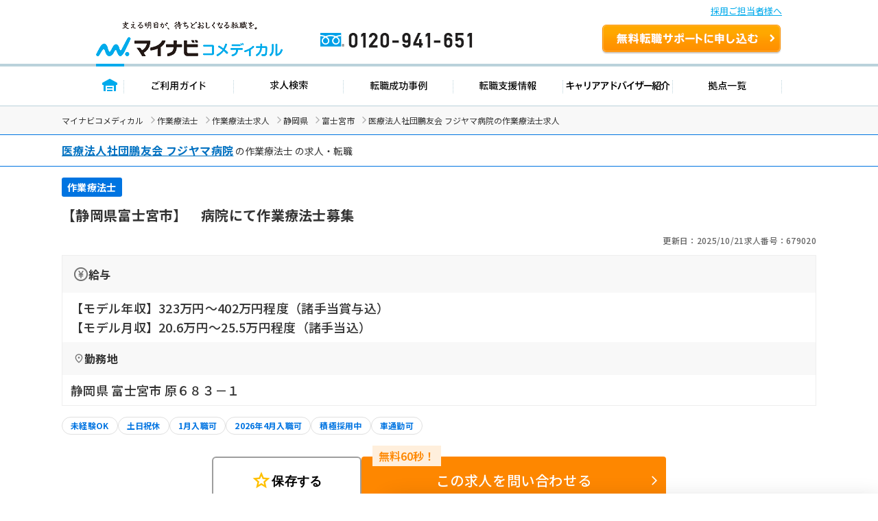

--- FILE ---
content_type: text/css
request_url: https://co-medical.mynavi.jp/common/css/global.css
body_size: 791
content:
@charset "utf-8";

:root {
  /* 基本色 */
  --color-primary: #0074e1;
  --color-primary-contrast: #fff;

  --color-tertiary: #297d77;
  --color-tertiary-contrast: #fff;

  --color-strong: #e32222;
  --color-strong-contrast: #fff;

  --color-attention: #ffff00;

  --color-white : #fff;

  --color-gray-light: #aaa;

  /* テキスト色 */
  --text-primary: #333;
  --text-gray: #666;
  --text-white: #fff;
  --text-link: #0071C1;

  /* ボタン */
  --button-color-cv: #e60008;
  --button-color-cv-contrast: #fff;
  --button-color-cv-secondary: #cf2b00;
  --button-color-cv-secondary-contrast: #fff;
  --button-color-cv-contrast: #fff;
  --button-color-favorite: #ffc000;
  --button-color-favorite-rgba: 255,192,0;

  /* 線色 */
  --border-color-light: #eee;
  --border-color-default: #e0e0e0;
  --border-color-dark: #9e9e9e;
  --border-color-primary: #0074e1;

  /* 背景色 */
  --background-primary: #0074e1;
  --background-white: #fff;
  --background-primary-light: #e7f8ff;
  --background-gray: #666;
  --background-gray-light: #f8f8f8;
  --background-green-light: #ebfffe;
  --background-highlight: #ffec88;

  /* Fontfamily */
  --font-family-noto-sans-jp: "Noto Sans JP", sans-serif;

  /* Sticky */
  --stiky-top-height: 50px; /* 固定ヘッダーの高さに合わせる */

  /* Fix Height */
  --fix-bottom-height: 100px;/* 画面下固定の高さ */

  /* old */
  --color-old-primary: #fe8700;
  --button-old-color-cv: #fe8700;
  --button-old-color-cv-contrast: #fff;
  --background-old-cv-label: #FFEFDC;
}


--- FILE ---
content_type: text/css
request_url: https://co-medical.mynavi.jp/search/detail/detail.css
body_size: 5004
content:
@import url(https://fonts.googleapis.com/icon?family=Material+Icons);

/* reset */
a {
  color: var(--text-primary)
}
button {
  border-width: 0;
  padding: 0;
}

img {
  max-width: 100%;
}

html {
	scroll-snap-type: y proximity;
	scroll-padding-top: 63px;
  scroll-behavior: smooth;
}

body {
  font-family: var(--font-family-noto-sans-jp);
  color: var(--text-primary);
}

/* js-accordion default */
.js-accordion summary {
  display: flex;
  justify-content: space-between;
  align-items: center;
  position: relative;
  background-color: var(--background-white);
  color: var(--text-primary);
  font-weight: 600;
  cursor: pointer;
  border: 1px solid var(--border-color-default);
}

.js-accordion summary::-webkit-details-marker {
  display: none;
}

/* plus minus icon */
.js-accordion summary::before,
.js-accordion summary::after {
  width: 3px;
  height: .9em;
  border-radius: 5px;
  background-color: var(--border-color-default);
  content: '';
  position: absolute;
  top: 0;
  bottom: 0;
  margin: auto;
  right: 2em;
}

.js-accordion summary::before {
  rotate: 90deg;
}

.js-accordion summary::after {
  transition: rotate .3s;
}

.js-accordion[open] summary::after {
  rotate: 90deg;
}

.js-accordion p {
  opacity: 0;
  margin: 0;
  padding: 0;
  color: var(--text-primary);
}

.js-accordion[open] p {
  transform: none;
  opacity: 1;
}
/* /.js-accordion default */

/* slick */
.slick-slide {
  margin-right: 8px;
}

/* アイコン */
.co-medical-c-arrow_right,
.co-medical-c-open_in_new {
  position: relative;
}

.co-medical-c-arrow_right::after {
  font-family: 'Material Icons';
  content: "\e5e1";
  position: absolute;
  right: 0;
}

.co-medical-c-open_in_new::after {
  font-family: 'Material Icons';
  content: "\e89e";
  position: absolute;
  right: 0;
}

.co-medical-c-shadow {
  box-shadow: 0px 2px 6px 0px rgba(0, 0, 0, 0.16);
}

.co-medical-u-mt-lg {
  margin-top: 60px!important;
}

/* ぱんくず */
.co-medical-c-breadcrumbs {
  background-color: var(--background-gray-light);
}

.co-medical-c-breadcrumbs-list {
  display: flex;
  flex-wrap: wrap;
  align-items: center;
  white-space: nowrap;
  padding: 12px 0;
  gap: 8px;
}

.co-medical-c-breadcrumbs-list li {
  font-size: 12px;
  font-weight: normal;
}

.co-medical-c-breadcrumbs-list li::after {
  font-family: 'Material Icons';
  content: "\e5e1";
  color: var(--color-gray-light);
  padding-left: 8px;
}

.co-medical-c-breadcrumbs-list li:last-of-type::after {
  content: '';
}

/* ボタン */
/* primary button */
.co-medical-c-jobDetail-primary-button {
  font-size: 18px;
  font-weight: bold;
  line-height: 1.6;
  letter-spacing: 0;
  color: var(--color-primary);
  background: var(--color-white);
  border: 1px solid var(--color-primary);
  border-radius: 40px;
  padding: 12px 0;
  display: flex;
  justify-content: center;
  width: 100%;
  margin: 16px auto 0;
  box-shadow: 0px 2px 3px 0px rgba(0, 0, 0, 0.16);
}

.co-medical-c-jobDetail-primary-button.co-medical-c-arrow_right::after {
  right: 12px;
}

/* フッター固定 CVボタン */
.co-medical-c-cv-fixed {
  visibility: hidden;
  opacity: 0;
  position: fixed;
  bottom: 0;
  background: var(--background-white);
  width: calc(100% - 24px);
  box-shadow: 0px 0px 6px 0px rgba(0, 0, 0, 0.16);
  z-index: 99;
  padding: 0 12px 12px 12px;
  transition: 0.4s;
}

.co-medical-c-cv-fixed .co-medical-c-cv-favoriteButton button {
  width: 178px;
  height: 60px;
}

.co-medical-c-cv-fixed .co-medical-c-cv-favoriteButton button[aria-pressed="false"] {
  border: 1px solid var(--border-color-dark);
}

.co-medical-c-cv-fixed .co-medical-c-cv.--middle .co-medical-c-cv-button {
  min-height: 64px;
}

.co-medical-c-cv-fixed .co-medical-c-cv-wrapper {
  margin-top: 18px;
  gap: 52px;
}

.co-medical-c-cv-fixed.is-fixed {
  visibility: visible;
  opacity: 1;
}

.co-medical-c-cv-fixed-wrap {
  height: var(--fix-bottom-height);
}
.co-medical-c-menu {
  display: flex; gap:10px
}
.co-medical-c-menu-button {
    border: 1px solid #ccc;
    padding: 4px;
    border-radius: 4px;
    font-size: 12px;
    display: grid;
    align-items: center;
    text-align: center;
}
.co-medical-c-menu-button:hover {
  text-decoration: none;
  opacity: 0.7;
}
.co-medical-c-menu-button > span {
  color: #05aaeb;
}
.co-medical-c-menu-button_icon.--star {
  font-size: 40px;
  font-weight: 200;
  line-height: 0.75;
}
.co-medical-c-menu-button_icon.--schedule {
  font-size: 34px;
  font-weight: 200;
  line-height: 0.875;
}

.co-medical-l-container {
  max-width: 1100px;
  width: 100%;
  margin: 0 auto;
}

.co-medical-c-fv-heading-primary {
  border-top: 1px solid var(--border-color-primary);
  border-bottom: 1px solid var(--border-color-primary);
	margin-bottom: 16px;
	width: 100%;
}

.co-medical-c-fv-heading-primary h1 {
  font-size: 14px;
  font-weight: normal ;
  line-height: 1.6;
  padding: 10px 0;
}

.co-medical-c-fv-heading-primary h1 span {
  font-size: 16px;
  font-weight: bold;
  /* padding-inline-end: 3px; */
}

.co-medical-c-fv-tags {
  display: flex;
  flex-direction: row;
  flex-wrap: wrap;
  gap: 8px;
}

.co-medical-c-fv-tag {
  font-size: 14px;
  font-weight: bold;
  letter-spacing: 0.3px;
  line-height: 1.6;
  padding: 3px 8px;
  border-radius: 3px;
  color: var(--color-primary-contrast);
  background-color: var(--color-primary);
}

.co-medical-c-fv-tag:has(.new){
  color: var(--color-strong);
  border: 1px solid var(--color-strong);
  background-color: var(--color-strong-contrast);
}

.co-medical-c-fv-tag:has(.status-end){
  color: var(--color-white);
  background-color: var(--background-gray);
}


.co-medical-c-fv-info {
  display: flex;
  flex-wrap: wrap;
  justify-content: flex-end;
  gap: 12px;
  color: var(--text-gray);
  font-size: 12px;
  font-weight: 500;
  line-height: 1.6;
  letter-spacing: 0.3px;
  margin-top: 12px;
}

.co-medical-c-fv-title {
  font-size: 20px;
  line-height: 1.5;
  letter-spacing: 0.3px;
  margin-top: 12px;
}

.co-medical-c-fv-table {
  width: 100%;
  border: 1px solid var(--border-color-light);
  margin-top: 12px;
}

.co-medical-c-fv-table_heading {
  font-size: 16px;
  line-height: 1;
  letter-spacing: 0.3px;
  background: var(--background-gray-light);
  padding: 16px;
}

.co-medical-c-fv-table_heading .salary,
.co-medical-c-fv-table_heading .location {
  display: flex;
  flex-direction: row;
  align-items: center;
  gap: 6px;
}

.co-medical-c-fv-table_cell {
  display: -webkit-box;
  -webkit-box-orient: vertical;
  overflow: hidden;
}

.co-medical-c-fv-table_cell.--line-clamp-3 {
  -webkit-line-clamp: 3;
}

.co-medical-c-fv-table_cell.--line-clamp-4 {
  -webkit-line-clamp: 4;
}

.co-medical-c-content_table p {
  overflow-wrap: anywhere;
  white-space: pre-line;
}

/* 給与 */
.co-medical-c-fv-table_heading .salary:before {
  content: "";
  background-image: url("/common/img/icon-coin.svg");
  width: 22px;
  height: 22px;
  background-repeat: no-repeat;
  background-size: contain;
}


/* 勤務地 */
.co-medical-c-fv-table_heading .location:before {
  content: "";
  background-image: url("/common/img/icon-location.svg");
  width: 16px;
  height: 16px;
  background-repeat: no-repeat;
}

.co-medical-c-fv-table td {
  font-size: 18px;
  font-weight: 500;
  line-height: 1.6;
  letter-spacing: 0.3px;
  padding: 0px 12px;
  margin: 8px 0;
}

.co-medical-c-label {
  display: inline-block;
  color: var(--color-primary);
  font-weight: bold;
  font-size: 12px;
  line-height: 1;
  letter-spacing: 0.3px;
  border: 1px solid var(--border-color-default);
  padding: 6px 12px;
  border-radius: 20px;
}

.co-medical-c-labels {
  display: flex;
  flex-wrap: wrap;
  gap: 3px;
}

/* 求人カードラベル */
/* ファーストビュー */
.co-medical-c-fv .co-medical-c-labels {
  margin-top: 16px;
}

/* 求人詳細のラベル */
.co-medical-c-content_table .co-medical-c-labels{
  margin-bottom: 8px;
}

/* 募集停止 */
.co-medical-c-over {
  display: flex;
  flex-direction: column;
  gap: 24px;
  margin-top: 32px;
}

.co-medical-c-over a {
  text-align: center;
}

.co-medical-c-over_bnr img {
  max-width: 720px;
  width: 100%;
  height: auto;
}

.co-medical-c-over_text {
  text-align: center;
  background: var(--color-attention);
  font-size: 16px;
  font-weight: bold;
  line-height: 1.6;
  padding: 12px;
  max-width: 800px;
  width: 100%;
  margin: auto;
}

.co-medical-c-over_text p {
  text-align: center;
}


/* 求人カード ボタン郡 */
.co-medical-c-cv-wrapper {
  display: flex;
  flex-direction: row;
  align-items: flex-end;
  justify-content: center;
  gap: 24px;
  margin-top: 32px;
}

/* お気に入りボタン */
.co-medical-c-cv-favoriteButton button {
  border-radius: 6px;
  width: 218px;
  height: 70px;
  display: flex;
  align-items: center;
  justify-content: center;
  gap: 8px;
  font-size: 18px;
  font-weight: bold;
  line-height: 1.4;
  letter-spacing: 0.3px;
}

.co-medical-c-cv-favoriteButton button:hover {
  cursor: pointer;
}

.co-medical-c-favoriteButton_text {
  padding-top: 3px;/* 水平揃えの調整 */
}

.co-medical-c-cv-favoriteButton button[aria-pressed="false"] {
  background: var(--color-white);
  border: 2px solid var(--border-color-dark);
}

.co-medical-c-cv-favoriteButton button[aria-pressed="true"] {
  background: rgba(var(--button-color-favorite-rgba), 0.15);
  border: 2px solid var(--button-color-favorite);
}

.co-medical-c-cv-favoriteButton button[aria-pressed="true"] .material-symbols-outlined {
  font-variation-settings: 'FILL' 1
}

.co-medical-c-cv-favoriteButton .material-symbols-outlined {
  font-size: 30px;
  color: var(--button-color-favorite);
}

/* CVボタン */
.co-medical-c-cv {
  width: 100%;
}

.co-medical-c-cv-button {
  border-radius: 4px;
  width: 100%;
  display: flex;
  align-items: center;
  justify-content: center;
  background: var(--button-old-color-cv);
  text-align: center;
  position: relative;
}

.co-medical-c-cv-button::before {
  content: "無料60秒！";
  color: var(--color-old-primary);
  font-size: 16px;
  font-weight: 600;
  background: var(--background-old-cv-label);
  display: flex;
  align-items: center;
  justify-content: center;
  position: absolute;
  top: -16px;
  left: 16px;
  width: 100px;
  height: 30px;
}


a.co-medical-c-cv-button:hover {
  text-decoration: none;
  opacity: .8;
}

/* large */
.co-medical-c-cv.--large {
  max-width: 623px;
}
.co-medical-c-cv.--large .co-medical-c-cv-button {
  min-height: 90px;
}
.co-medical-c-cv.--large .co-medical-c-cv-button_subText {
  font-size: 16px;
  line-height: 1.4;
}

/* middle */
.co-medical-c-cv.--middle {
  max-width: 444px;
}
.co-medical-c-cv.--middle .co-medical-c-cv-button {
  min-height: 70px;
}

.co-medical-c-cv-bubble-wrap {
  width: 100%;
  display: flex;
  justify-content: center;
  gap: 8px;
}

.co-medical-c-cv-bubble {
  font-size: 16px;
  font-weight: bold;
  line-height: 1.6;
  letter-spacing: 0.4px;
  text-align: center;
  display: flex;
  justify-content: center;
  align-items: center;
  gap: 8px;
  margin-bottom: 3px;
}

.co-medical-c-cv-bubble::before,
.co-medical-c-cv-bubble::after {
  content: "";
  width: 3px;
  height: 75%;
  background-color: #333;
  margin: 0 8px;
}
.co-medical-c-cv-bubble::before {
  transform: scaleX(0.5) rotate(-40deg);
}
.co-medical-c-cv-bubble::after {
  transform: scaleX(0.5) rotate(40deg);
}

.co-medical-c-cv-bubble strong {
  font-size: 20px;
  color: var(--color-strong);
}

.co-medical-c-cv-bubble_highlight {
  background: var(--background-highlight);
}

.co-medical-c-cv.--large .co-medical-c-cv-button_text {
  font-size: 24px;
}

.co-medical-c-cv.--middle .co-medical-c-cv-button_text {
  font-size: 20px;
}

.co-medical-c-cv-button_text {
  font-weight: 500;
  line-height: 1.4;
  letter-spacing: 0.6px;
  color: var(--button-old-color-cv-contrast);
  width: 100%;
}

.co-medical-c-cv-button_text.co-medical-c-arrow_right::after {
  right: 8px;
  top: 50%;
  transform: translateY(-50%);
  font-size: 16px;
}

/* 近いエリアの求人 */
.co-medical-c-nearby-area {
  margin-top: 40px;
  margin-bottom: 60px;
}

.co-medical-c-nearby-area-card {
  background: var(--color-white);
  border-top: 3px solid var(--color-primary);
  border-right: 1px solid var(--border-color-default);
  border-left: 1px solid var(--border-color-default);
  border-bottom: 1px solid var(--border-color-default);
  border-radius: 6px;
  min-height: 165px;
  display: flex!important;/* slick にて inline-block がタグに直接かかるため上書き*/
  flex-direction: column;
}

.co-medical-c-nearby-area-heading {
  font-size: 18px;
  line-height: 1.4;
  border-left: 4px solid var(--color-primary);
  padding-left: 8px;
}

/* 近いエリアの求人の slick slider カスタマイズ */
.co-medical-c-nearby-area-slider {
  margin-top: 16px;
}
.co-medical-c-nearby-area-slider.slick-dotted.slick-slider {
  margin-bottom: 0;
  padding-bottom: 30px;
}

.co-medical-c-nearby-area-slider .slick-prev,
.co-medical-c-nearby-area-slider .slick-next {
  top: initial;
  width: 40px;
  height: 40px;
  z-index: 999;
}

.co-medical-c-nearby-area-slider .slick-prev {
  left: 350px;
}

.co-medical-c-nearby-area-slider .slick-next {
  right: 350px;
}

.co-medical-c-nearby-area-slider .slick-prev:before,
.co-medical-c-nearby-area-slider .slick-next:before {
  font-family: 'Material Icons';
  color: var(--text-white);
  font-size: 40px;
  opacity: 1;
  background: var(--background-primary);
  border-radius: 50px;
}

.co-medical-c-nearby-area-slider .slick-prev:before {
  content: "\e5cb";
}

.co-medical-c-nearby-area-slider .slick-next:before {
  content: "\e5cc";
}

.co-medical-c-nearby-area-slider .slick-prev.slick-disabled:before,
.co-medical-c-nearby-area-slider .slick-next.slick-disabled:before {
  opacity: .25;
}


.co-medical-c-nearby-area-slider .slick-dots {
  bottom: -20px;
}

.co-medical-c-nearby-area-slider .slick-prev,
.co-medical-c-nearby-area-slider .slick-next {
  bottom: -50px;
}



.co-medical-c-nearby-area-slider .slick-dots li button:before {
  font-size: 12px;
}

.co-medical-c-nearby-area-slider .slick-dots li {
  margin: 0 2px;
}

.co-medical-c-nearby-area-slider .slick-dots li.slick-active button:before {
  color: var(--color-primary);
}

.co-medical-c-nearby-area-slider .slick-track {
  display: flex;
}
.co-medical-c-nearby-area-slider .slick-slide {
  height: auto !important;
}

.co-medical-c-nearby-area-card_heading {
  display: flex;
  flex-direction: row;
  gap: 8px;
  margin: 16px;
  flex-grow: 1;
}

.co-medical-c-nearby-area-card-thumbnail {
  max-width: 112px;
  width: 100%;
  height: auto;
}
.co-medical-c-nearby-area-card-thumbnail img {
  width: 100%;
  height: auto;
}

.co-medical-c-nearby-area-card_detail {
  margin: 16px;
  display: flex;
  flex-direction: column;
  gap: 6px;
  margin-top: auto;
}

.co-medical-c-nearby-area-card-title {
  font-size: 12px;
  font-weight: bold;
  line-height: 1.6;
  letter-spacing: 0.3px;
}

.co-medical-c-nearby-area-card-title h3 {
  font-size: 14px;
  line-height: 1.6;
  overflow: hidden;
  text-overflow: ellipsis;
  display: -webkit-box;
  -webkit-box-orient: vertical;
  -webkit-line-clamp: 4;
}

.co-medical-c-nearby-area-card_salary,
.co-medical-c-nearby-area-card_access {
  display: flex;
  flex-direction: row;
  align-items: center;
}

.co-medical-c-nearby-area-card_salary p,
.co-medical-c-nearby-area-card_access p {
  font-size: 14px;
  font-weight: 500;
  line-height: 1.6;
  letter-spacing: 0.3px;
  overflow: hidden;
  text-overflow: ellipsis;
  white-space: nowrap;
}

.co-medical-c-nearby-area-card_salary::before,
.co-medical-c-nearby-area-card_access::before {
  content: "";
  background-repeat: no-repeat;
  background-size: contain;
  width: 30px;
  height: 22px;
  display: inline-flex;
  align-items: center;
}

.co-medical-c-nearby-area-card_salary::before {
  background-image: url(/common/img/icon-salary_round.svg);
}

.co-medical-c-nearby-area-card_access::before {
  background-image: url(/common/img/icon-access_round.svg);
}

/* 求人詳細 box 共通パーツ*/
.co-medical-c-box {
  display: flex;
  flex-direction: column;
  box-shadow: 0px 2px 4px 0px rgba(0, 0, 0, 0.12);
  border-radius: 6px;
  overflow: hidden;
  max-width: 800px;
  width: 100%;
  margin: 24px auto 0;
}

.co-medical-c-box_head {
  font-size: 18px;
  font-weight: bold;
  line-height: 1.4;
  letter-spacing: 0.3px;
  padding: 16px;
}

.co-medical-c-box_body {
  display: flex;
  align-items: center;
  gap: 16px;
}

.co-medical-c-box_body p {
  white-space: pre-line;
  width: 100%;
}

/* 求人のポイント */
.co-medical-c-box.--point {
  max-width: initial;
}

.co-medical-c-box.--point .co-medical-c-box_head {
  background: var(--color-primary);
  color: var(--color-primary-contrast);
}

.co-medical-c-box.--point .co-medical-c-box_body {
  align-items: stretch;
}

.co-medical-c-box.--point .co-medical-c-box_body {
  background: var(--background-primary-light);
  padding: 24px;
}

.co-medical-c-pointBox {
  width: 95%;
  margin: auto;
  background: var(--color-white);
  border-radius: 6px;
  position: relative;
  padding-top: 40px;
  padding-bottom: 24px;
  margin-top: 36px;
  min-height: 250px;
}

.co-medical-c-pointBox_head {
  font-size: 16px;
  font-weight: bold;
  line-height: 1.6;
  letter-spacing: 0.4px;
  border-left: 4px solid var(--color-primary);
  padding-right: 24px;
  padding-left: 18px;
}

.co-medical-c-pointBox_body {
  font-size: 14px;
  font-weight: 500;
  line-height: 1.6;
  letter-spacing: 0.4px;
  padding: 0 24px;
  margin-top: 16px;
}

.co-medical-c-pointBox_icon {
  position: absolute;
  top: -30px;
  right: 0;
  left: 0;
  margin: auto;
}

.co-medical-c-box .co-medical-c-box_head {
  display: flex;
  flex-direction: row;
  align-items: center;
  gap: 8px;
}

/* キャリアアドバイザーコメント */
.co-medical-c-box.--advisor .co-medical-c-box_head::before {
  font-family: 'Material Icons';
  content: "\e0b9";
  font-size: 20px;
}

.co-medical-c-box.--advisor .co-medical-c-box_head {
  background: var(--color-primary);
  color: var(--color-primary-contrast);
  border-radius: 6px 6px 0 0;
}

.co-medical-c-box.--advisor .co-medical-c-box_body {
  background: var(--background-primary-light);
  padding: 24px 68px;
  font-size: 16px;
  font-weight: 400;
  line-height: 1.6;
  letter-spacing: 0.4px;
  flex-direction: column;
}

.co-medical-c-box.--advisor img {
  width: 65px;
  height: auto;
}

/* 職場の人インタビュー */
.co-medical-c-box.--interview {
  position: relative;
}

.co-medical-c-box.--interview::after {
  content: "";
  position: absolute;
  background-image: url(/common/img/illust-building.svg);
  background-size: contain;
  background-repeat: no-repeat;
  width: 90px;
  height: 90px;
  right: 2px;
  bottom: 10px;
  opacity: .5;
}

.co-medical-c-box.--interview .co-medical-c-box_head {
  background: var(--color-tertiary);
  color: var(--color-tertiary-contrast);
}

.co-medical-c-box.--interview .co-medical-c-box_head::before {
  font-family: 'Material Icons';
  content: "\e029";
  font-size: 16px;
}

.co-medical-c-box.--interview .co-medical-c-box_body {
  background: var(--background-green-light);
  padding: 24px 68px;
  font-size: 16px;
  font-weight: 400;
  line-height: 1.6;
  letter-spacing: 0.4px;
  flex-direction: column;
}

.co-medical-c-box.--interview b {
  font-weight: bold;
}

.co-medical-c-box.--interview .co-medical-c-box-button {
  color: var(--color-tertiary);
  background: var(--color-white);
  border: 1px solid var(--color-tertiary);
}

.co-medical-c-box-button {
  font-size: 16px;
  font-weight: bold;
  line-height: 1.6;
  letter-spacing: 0;
  border-radius: 40px;
  padding: 10px 30px;
  display: flex;
  justify-content: center;
  width: 50%;
  margin: 16px auto 0;
  box-shadow: 0px 2px 3px 0px rgba(0, 0, 0, 0.16);
}

.co-medical-c-box-button.co-medical-c-arrow_right::after {
  right: 10px;
}

/* ページ内スクロールリンク */
.co-medical-c-pageLink {
  background: var(--background-white);
  box-shadow: 0px 0px 6px 0px rgba(0, 0, 0, 0.16);
  margin-top: 40px;
  display: flex;
  align-items: center;
  justify-content: center;
  border-radius: 8px;
}

.co-medical-c-pageLink-list {
  display: flex;
  justify-content: center;
  gap: 12px;
  padding: 20px 16px;
  width: 100%;
}

.co-medical-c-pageLink-list li {
  width: 100%;
}

.co-medical-c-pageLink-list li a {
  font-size: 18px;
  font-weight: bold;
  line-height: 1.4;
  letter-spacing: 0.3px;
  background: var(--background-primary);
  color: var(--text-white);
  display: flex;
  gap: 12px;
  flex-direction: column-reverse;
  align-items: center;
  padding: 12px 10px;
  border-radius: 40px;
}

.co-medical-c-pageLink-list li a:hover {
  text-decoration: none;
}

.co-medical-c-pageLink-list li a::before {
  font-family: 'Material Icons';
  content: "\e313";
  font-size: 20px;
  line-height: 0;
}

.co-medical-c-content {
  margin-top: 60px;
}

.co-medical-c-content_head {
  font-size: 20px;
  font-weight: bold;
  line-height: 1.4;
  letter-spacing: 0.3px;
  color: var(--color-primary-contrast);
  background: var(--background-primary);
  text-align: center;
  padding-top: 16px;
  padding-bottom: 16px;
}

.co-medical-c-content_body {
  padding: 40px;
  font-size: 16px;
  line-height: 1.6;
  letter-spacing: 0.4px;
  margin: 0 auto;
  display: grid;
  gap: 16px;
}

.co-medical-c-content_body:has(.co-medical-c-content_table) {
  background: var(--background-gray-light);
}

.co-medical-c-content_body .co-medical-c-jobDetail-primary-button {
  width: 45%;
}

.co-medical-c-content_table {
  width: 100%;
  border-collapse: separate;
  border-spacing: 32px;
}

.co-medical-c-content_table th {
  font-size: 16px;
  font-weight: bold;
  line-height: 1.4;
  letter-spacing: 0.3px;
  vertical-align: top;
  width: 154px;
}

.co-medical-c-content_table td {
  font-size: 16px;
  font-weight: 400;
  line-height: 1.6;
  background: var(--background-white);
  padding: 30px;
  border-radius: 6px;
}

.co-medical-c-content_table tr:not(:first-child) th {
  padding-top: 24px;
}

.co-medical-c-content_table .co-medical-c-content-mapLink {
  color: var(--text-white);
  background: var(--background-primary);
  font-size: 12px;
  font-weight: bold;
  letter-spacing: 0.4px;
  line-height: 1.6;
  display: flex;
  flex-direction: row;
  align-items: center;
  gap: 3px;
  padding: 8px 0 8px 16px;
  border-radius: 6px;
  max-width: 110px;
  width: 100%;
  margin-top: 8px;
}

.co-medical-c-content_table .co-medical-c-labels {
  margin-bottom: 6px;
  display: flex;
  flex-wrap: wrap;
  gap: 6px;
}

.co-medical-c-content-mapLink.co-medical-c-open_in_new::after {
  right: 12px;
  font-size: 16px;
}

.co-medical-c-summaryLink {
  color: #0074e1;
  text-decoration: none;
  transition: color .2s ease;
}

.co-medical-c-summaryLink:hover,
.co-medical-c-summaryLink:focus {
  color: #4c4c4c;
  text-decoration: underline;
}

/* 会社概要 */
.co-medical-c-content-link {
  color: var(--text-link);
  text-decoration: underline;
  font-size: 16px;
  font-weight: 500;
  line-height: 1.6;
  letter-spacing: 0.4px;
}

.co-medical-c-content_img {
  display: block;
  margin: 16px auto;
  border-radius: 6px;
}

/* 応募方法・ご利用の流れ */
.co-medical-c-flow {
  padding-top: 24px;
  padding-bottom: 0;
}

.co-medical-c-flow-list {
  display: grid;
  grid-template-columns: repeat(6, 1fr);
  gap: 24px;
}

.co-medical-c-flow-list li {
  display: flex;
  flex-direction: column;
  gap: 6px;
  position: relative;
}

.co-medical-c-flow-list li::after {
  content: "";
  top: 0;
  bottom: 40px;
  right: 0;
  margin: auto;
  position: absolute;
  width: 0;
  height: 0;
  border-left: 7px solid var(--color-primary);
  border-top: 7px solid transparent;
  border-bottom: 7px solid transparent;
  transform: translateX(16px);
}

.co-medical-c-flow-list li:last-child::after {
  content: "";
  border: none;
}

/* よくあるご質問 */
.co-medical-c-qa {
  display: flex;
  flex-direction: column;
  gap: 12px;
}

.co-medical-c-qa .co-medical-c-qa_question {
  display: flex;
  align-items: stretch;
  gap: 12px;
  min-height: 70px;
}

.co-medical-c-qa_questionHead,
.co-medical-c-qa_questionText,
.co-medical-c-qa_answerHead {
  display: flex;
  align-items: center;
  justify-content: center;
}

/* question */
.co-medical-c-qa_questionHead {
  max-width: 50px;
  width: 100%;
  font-size: 18px;
  background: var(--background-primary);
  color: var(--color-white);
}

.co-medical-c-qa_questionText {
  padding: 12px 50px 12px 0;
}

.co-medical-c-qa .js-accordion[open] summary {
  border-bottom: 1px solid var(--border-color-default);
}

/* answer */
.co-medical-c-qa_answer {
  border-right: 1px solid var(--border-color-primary);
  border-left: 1px solid var(--border-color-primary);
  border-bottom: 1px solid var(--border-color-primary);
  display: flex;
  flex-direction: row;
  align-items: center;
}
.co-medical-c-qa_answer p {
  padding: 12px;
}

.co-medical-c-qa_answerHead {
  max-width: 50px;
  width: 100%;
  font-size: 18px;
  background: var(--background-white);
  color: var(--color-primary);
}

.co-medical-c-qa .js-accordion summary {
  font-size: 16px;
  font-weight: bold;
  line-height: 1.6;
  letter-spacing: 0;
  justify-content: flex-start;
}

.co-medical-c-qa .js-accordion summary::before,
.co-medical-c-qa .js-accordion summary::after {
  width: 2px;
  height: 1.2em;
  background: var(--background-primary);
  border-radius: 0;
}


--- FILE ---
content_type: image/svg+xml
request_url: https://co-medical.mynavi.jp/common/img/illust-cvButton-advisor-woman.svg
body_size: 13213
content:
<svg width="52" height="56" viewBox="0 0 52 56" fill="none" xmlns="http://www.w3.org/2000/svg">
<path d="M38.1236 2.52725C38.3466 1.81708 38.5702 1.1069 38.7932 0.396081C38.9179 -0.000895086 38.2943 -0.170383 38.1702 0.22466C37.9472 0.934835 37.7236 1.64501 37.5007 2.35583C37.3759 2.75281 37.9996 2.9223 38.1236 2.52725Z" fill="#FBC02D"/>
<path d="M40.3488 4.96456C41.0842 4.42774 41.8196 3.89092 42.5551 3.35345C42.8872 3.11114 42.5654 2.55177 42.2287 2.7973C41.4933 3.33412 40.7578 3.87094 40.0224 4.40841C39.6902 4.65072 40.0121 5.21009 40.3488 4.96456Z" fill="#FBC02D"/>
<path d="M42.2675 8.26602C42.9771 8.05722 43.6873 7.84842 44.3969 7.63898C44.795 7.52169 44.6257 6.8998 44.225 7.01773C43.5154 7.22653 42.8052 7.43533 42.0956 7.64478C41.6975 7.76206 41.8668 8.38395 42.2675 8.26602Z" fill="#FBC02D"/>
<path d="M29.7024 23.5977L21.3851 23.1724L21.2429 26.6459L18.9681 27.1421L19.4658 50.7481H30.8398L31.7639 27.851L29.7024 27.1711V23.5977Z" fill="white"/>
<path d="M5.17706 47.9833L12.428 48.3377L17.1198 32.884L9.65559 32.7422C8.85618 34.8978 6.94909 42.2774 5.17706 47.9833Z" fill="#00AAEB"/>
<path d="M39.9746 33.2023C39.6398 32.4529 39.2643 31.8361 38.8514 31.3212C38.3861 30.7412 37.8723 30.2901 37.3152 29.9221C36.0079 29.0592 34.4582 28.6603 32.7178 28.1577L32.6525 28.3826V28.3845L31.4085 27.9927C31.2405 29.4788 31.046 32.2698 30.7855 34.1697C30.0436 39.5804 28.6988 46.4688 28.2108 50.7479C28.2108 50.7479 30.5218 50.8871 30.6265 50.7479H40.7921C40.7921 50.7479 40.8057 36.6907 40.7552 36.2751C40.6221 35.1776 40.3862 34.1239 39.9746 33.203V33.2023Z" fill="#00AAEB"/>
<path d="M20.3285 35.0783C20.9037 34.3669 20.3576 33.5665 19.8923 32.6004C19.5375 31.8651 19.5006 29.9395 19.0392 29.2687C18.8809 29.0393 18.3826 28.1796 18.2573 27.9927L16.1725 28.7254C14.9407 28.9948 13.5538 28.9632 12.3899 29.4594C10.8868 30.1 10.0945 31.4301 9.6201 32.9194L9.08694 51.0315L24.4419 50.677L21.5577 37.7495L20.3285 35.0777V35.0783Z" fill="#00AAEB"/>
<path d="M30.4339 27.7723C31.7988 28.2588 33.2057 28.6023 34.5841 29.0457C35.8295 29.4459 37.0496 29.9711 38.0093 30.8823C38.8113 31.6441 39.4776 32.6707 39.8207 33.7018C40.0223 34.3069 40.138 34.9417 40.233 35.5707C40.496 37.3113 40.5768 39.0822 40.6337 40.8396C40.6944 42.7272 40.7009 44.6167 40.6873 46.5049C40.677 47.9188 40.6343 49.334 40.646 50.7479C40.6492 51.1623 41.2955 51.1636 41.2922 50.7479C41.2664 47.5889 41.3801 44.433 41.2922 41.274C41.2412 39.4257 41.1552 37.5704 40.9045 35.7369C40.8108 35.0519 40.697 34.3623 40.4973 33.6985C40.2014 32.7177 39.6579 31.7884 39.0058 31.0028C36.9404 28.5166 33.4765 28.1731 30.6058 27.1497C30.2135 27.0099 30.0449 27.6324 30.4339 27.771V27.7723Z" fill="#323232"/>
<path d="M35.927 43.2559C35.8411 45.0152 35.7558 46.7745 35.6698 48.5338C35.6575 48.7826 35.6459 49.0307 35.6336 49.2795C35.6136 49.6938 36.2599 49.6932 36.2799 49.2795C36.3658 47.5201 36.4511 45.7608 36.5371 44.0015C36.5494 43.7527 36.561 43.5046 36.5733 43.2559C36.5933 42.8415 35.9471 42.8421 35.927 43.2559Z" fill="#323232"/>
<path d="M17.3892 27.7528C15.7936 28.1028 14.1651 28.454 12.6302 29.0198C11.825 29.3169 11.109 29.7693 10.5564 30.4324C9.97026 31.1355 9.58832 31.9688 9.30849 32.8336C9.18054 33.2293 9.80417 33.3988 9.93148 33.005C10.1939 32.1943 10.5538 31.3926 11.1303 30.7527C11.6641 30.1598 12.3271 29.7996 13.0742 29.545C14.5354 29.0482 16.0547 28.704 17.5611 28.3741C17.967 28.2851 17.7951 27.6639 17.3892 27.7528Z" fill="#323232"/>
<path d="M18.3723 28.0782C19.1104 31.1348 19.8477 34.1914 20.5857 37.248C20.6892 37.6765 20.7926 38.1051 20.896 38.5343C20.9935 38.9371 21.6165 38.7669 21.5189 38.3629C20.7809 35.3063 20.0435 32.2497 19.3055 29.1931C19.2021 28.7645 19.0987 28.336 18.9953 27.9068C18.8977 27.504 18.2748 27.6741 18.3723 28.0782Z" fill="#323232"/>
<path d="M31.1209 29.0209C30.456 34.8872 29.5118 40.7201 28.7311 46.5716C28.6361 47.2844 28.543 47.9978 28.4532 48.7118C28.3718 49.3614 28.2516 50.0232 28.2419 50.6774C28.2361 51.0924 28.8823 51.0924 28.8881 50.6774C28.8965 50.1141 28.9954 49.547 29.0646 48.9876C29.1441 48.3496 29.2261 47.7123 29.3101 47.0749C29.4969 45.6584 29.6934 44.2432 29.8918 42.828C30.2983 39.9287 30.7183 37.0306 31.1145 34.13C31.3471 32.4293 31.5733 30.7274 31.7672 29.0215C31.8137 28.6104 31.1675 28.6136 31.1209 29.0215V29.0209Z" fill="#323232"/>
<path d="M32.341 28.4679C32.6952 30.0751 33.0519 31.6817 33.4074 33.2883C33.4972 33.693 34.1202 33.5216 34.0304 33.1169C33.6749 31.5103 33.3182 29.9037 32.964 28.2965C32.8748 27.8918 32.2519 28.0632 32.341 28.4679Z" fill="#323232"/>
<path d="M31.7806 34.5585C32.3338 34.7737 32.887 34.9896 33.4402 35.2049C33.7123 35.3105 33.9837 35.4169 34.2558 35.5226C34.4677 35.6051 34.8413 35.6792 34.9996 35.857C35.229 36.1135 34.891 36.8056 34.8019 37.086C34.6254 37.6396 34.4723 38.2002 34.3017 38.7551C33.6431 40.8979 32.907 43.0149 32.1322 45.1183C31.6766 46.3544 31.2093 47.5865 30.7415 48.8181C30.5941 49.206 31.2184 49.3742 31.3644 48.9895C32.2401 46.6843 33.1132 44.3785 33.9113 42.045C34.3042 40.8959 34.6784 39.7411 35.0306 38.5792C35.2077 37.9953 35.3893 37.4121 35.5625 36.8269C35.6769 36.439 35.8178 35.9292 35.5877 35.5561C35.4565 35.3434 35.22 35.2197 34.9977 35.1256C34.6758 34.989 34.3456 34.8685 34.0199 34.7415C33.331 34.4728 32.6414 34.204 31.9525 33.936C31.5648 33.7852 31.3968 34.4083 31.7806 34.5572V34.5585Z" fill="#323232"/>
<path d="M17.0099 28.7722C16.8206 30.366 16.6287 31.9603 16.3986 33.5489C16.3398 33.9542 16.9628 34.1295 17.0216 33.7203C17.26 32.075 17.4597 30.4233 17.6556 28.7722C17.704 28.3611 17.0578 28.365 17.0093 28.7722H17.0099Z" fill="#323232"/>
<path d="M21.6546 29.7801C22.728 30.9852 23.8015 32.191 24.8749 33.3961C25.028 33.5682 25.1812 33.7402 25.3344 33.9123C25.441 34.0322 25.6872 34.0431 25.7913 33.9123C27.0986 32.2683 28.406 30.6243 29.7134 28.9804C29.8988 28.7471 30.0837 28.5144 30.2691 28.2812C30.5251 27.9596 30.0707 27.5007 29.8122 27.8255C28.5049 29.4695 27.1975 31.1135 25.8901 32.7574C25.7047 32.9907 25.5198 33.2234 25.3344 33.4567H25.7913C24.7178 32.2516 23.6444 31.0458 22.571 29.8407C22.4178 29.6686 22.2647 29.4966 22.1115 29.3245C21.8349 29.0139 21.3793 29.4708 21.6546 29.7801Z" fill="#323232"/>
<path d="M18.4241 34.3069C17.6046 34.3578 16.7852 34.4087 15.9657 34.4603C15.5528 34.4861 15.5496 35.1305 15.9657 35.1047C16.7852 35.0538 17.6046 35.0029 18.4241 34.9513C18.837 34.9256 18.8403 34.2811 18.4241 34.3069Z" fill="#323232"/>
<path d="M19.2925 21.8127C17.1088 22.5467 15.6696 24.8035 15.6935 26.4591C15.7077 27.4541 15.9469 27.9471 16.3954 28.6161C16.5207 28.803 16.6629 29.0047 16.8212 29.2341C17.2827 29.9049 17.7454 30.581 18.1002 31.3163C18.6611 32.4808 18.7361 33.7826 17.4235 34.5997L17.4139 35.6547C18.2869 35.6624 18.9862 35.3576 19.5277 34.8601C20.7072 33.7755 21.1369 31.7751 20.9741 30.0938C20.9521 29.8669 20.9191 29.6465 20.8765 29.4345C20.629 28.2178 20.3646 27.6926 19.827 26.8986L21.2002 26.8368L21.2927 23.9078L21.334 23.8755C20.7511 23.1383 20.3808 22.3108 20.1469 21.5762L19.2925 21.812V21.8127Z" fill="#FBC02D"/>
<path d="M19.2067 21.5022C17.4101 22.1254 15.8798 23.7294 15.4662 25.6028C15.2665 26.507 15.3731 27.4846 15.8197 28.3004C16.4032 29.3664 17.2246 30.2815 17.7694 31.3751C18.0137 31.8649 18.2005 32.4146 18.1533 32.9688C18.1035 33.5584 17.7455 34.0089 17.2602 34.3228C16.9125 34.5477 17.2362 35.1058 17.5865 34.8789C18.4286 34.3344 18.9023 33.4876 18.7853 32.4771C18.6561 31.3603 17.9794 30.3652 17.3629 29.4572C16.7535 28.5589 16.0704 27.7559 16.0213 26.6275C15.9832 25.7549 16.2998 24.9255 16.7729 24.2018C17.3907 23.257 18.3058 22.4966 19.3779 22.1247C19.7683 21.9894 19.6002 21.3662 19.206 21.5035L19.2067 21.5022Z" fill="#323232"/>
<path d="M19.0277 26.3102C19.5356 27.041 20.0707 27.7531 20.3389 28.6121C20.6472 29.6001 20.7564 30.6318 20.633 31.6603C20.5218 32.5825 20.2245 33.5498 19.63 34.2813C18.9462 35.1229 17.9517 35.4464 16.8886 35.2911C16.4814 35.2318 16.3063 35.8524 16.7167 35.9124C17.6272 36.0451 18.5527 35.951 19.3314 35.4239C20.0074 34.9657 20.4843 34.289 20.7997 33.5453C21.4886 31.9188 21.4815 30.0215 20.9354 28.3556C20.6465 27.4747 20.1108 26.7387 19.5867 25.9854C19.3514 25.647 18.7911 25.9686 19.029 26.3108L19.0277 26.3102Z" fill="#323232"/>
<path d="M32.3617 15.6129C32.0527 15.2494 31.5416 15.0187 31.0866 15.165C31.5584 13.9083 31.4847 12.459 30.8895 11.2565C30.2936 10.0539 29.184 9.11499 27.8967 8.7251L27.8599 9.88187C26.9635 11.7443 25.176 13.155 23.1526 13.5971C21.5117 13.956 19.5284 13.8252 18.4911 15.1425C18.0032 15.7624 17.6672 17.2008 17.9735 17.9271C18.2798 18.654 18.7471 19.1541 19.5374 19.1322C19.6189 21.3252 20.7136 23.8759 22.5942 25.016C24.2596 26.0258 26.6178 25.8769 28.139 24.6615C29.6603 23.4461 30.3886 20.6917 30.8772 18.81C30.8908 19.3352 31.6779 19.2508 32.191 19.1322C32.7042 19.013 32.6415 18.5097 32.7597 17.998C32.878 17.4863 33.046 17.4244 32.9252 16.9134C32.8153 16.4494 32.6706 15.977 32.3617 15.6129Z" fill="white"/>
<path d="M30.4902 7.82664L29.6016 7.27113C28.6645 5.57882 25.2497 5.09742 23.4176 5.69804C21.8194 6.22133 20.4539 7.15448 19.5627 8.60641C18.572 10.2207 17.9794 12.3996 18.5649 14.2711L18.7226 15.4968C18.7413 15.4955 18.76 15.4949 18.7788 15.4949L19.9879 14.7608C22.646 15.1662 25.5127 13.4616 26.8873 11.1584L28.5521 11.21C28.724 12.3152 29.8795 13.7877 30.7332 14.5127L31.7613 15.5825C31.7943 15.5773 31.826 15.5754 31.8583 15.5754L32.3488 14.5939C32.6073 10.9851 31.784 8.47108 30.4915 7.82664H30.4902Z" fill="#FBC02D"/>
<path d="M31.5526 18.6577C31.1519 18.6577 30.8249 18.9748 30.8107 19.3718C30.81 19.3808 30.81 19.3904 30.81 19.3995C30.81 19.8087 31.1428 20.1406 31.5526 20.1406C31.9623 20.1406 32.2964 19.8087 32.2964 19.3995C32.2964 19.2976 32.2757 19.201 32.2389 19.1127C32.1264 18.8452 31.8615 18.6584 31.5532 18.6584L31.5526 18.6577Z" fill="white"/>
<path d="M18.9345 18.5767C18.6728 18.5767 18.4427 18.712 18.3102 18.9169C18.2346 19.0323 18.1913 19.1702 18.1913 19.3184C18.1913 19.7276 18.5241 20.0589 18.9339 20.0589C19.2809 20.0589 19.5717 19.823 19.6538 19.5034C19.6693 19.4447 19.677 19.3822 19.677 19.3184C19.677 18.9092 19.3442 18.5767 18.9332 18.5767H18.9345Z" fill="white"/>
<path d="M19.423 19.5062C19.5226 21.8455 20.7091 24.462 22.8669 25.5678C25.2419 26.7852 28.1306 26.0473 29.6558 23.8749C30.5799 22.5589 30.9399 20.9388 31.1338 19.3709C31.1848 18.9604 30.5379 18.9642 30.4875 19.3709C30.1928 21.754 29.3068 24.4568 26.7864 25.2894C25.7066 25.6465 24.5091 25.5904 23.4647 25.1399C22.3021 24.6386 21.4458 23.6783 20.8887 22.5622C20.4247 21.6329 20.1139 20.547 20.0693 19.5056C20.0518 19.0925 19.4056 19.0899 19.423 19.5056V19.5062Z" fill="#323232"/>
<path d="M25.0533 17.1615C24.8207 17.835 24.5977 18.5561 24.2306 19.1703C24.1389 19.323 24.1996 19.5189 24.3463 19.6111C24.6604 19.8076 24.9525 20.0358 25.2659 20.2323C25.6194 20.4534 25.9438 19.8959 25.5923 19.6762C25.2782 19.4796 24.9861 19.2521 24.6727 19.0549L24.7883 19.4957C25.1832 18.8352 25.4255 18.0573 25.6763 17.333C25.812 16.9399 25.1884 16.771 25.0533 17.1615Z" fill="#323232"/>
<path d="M29.7631 26.7563C29.7896 25.6956 29.8168 24.6354 29.8433 23.5747C29.8536 23.1597 29.2074 23.1603 29.197 23.5747C29.1705 24.6354 29.1434 25.6956 29.1169 26.7563C29.1065 27.1713 29.7528 27.1707 29.7631 26.7563Z" fill="#323232"/>
<path d="M20.9695 23.9077C20.9385 24.884 20.9081 25.8604 20.8771 26.8367C20.8642 27.2517 21.5104 27.2511 21.5234 26.8367C21.5544 25.8604 21.5848 24.884 21.6158 23.9077C21.6287 23.4927 20.9825 23.4933 20.9695 23.9077Z" fill="#323232"/>
<path d="M29.8807 7.10832C29.3786 6.23446 28.4228 5.73888 27.487 5.45662C26.4465 5.14277 25.3124 5.04804 24.2351 5.19239C23.0835 5.34577 21.9506 5.86455 21.0238 6.5541C19.9511 7.35256 19.1859 8.42492 18.6676 9.64807C18.0433 11.1232 17.7848 12.8 18.2527 14.3564C18.3716 14.7527 18.9959 14.5839 18.8757 14.1849C18.1681 11.8314 19.2137 8.94305 21.0439 7.35836C22.6434 5.97281 24.7482 5.49206 26.7994 5.94381C27.7423 6.15132 28.8164 6.55281 29.3224 7.43312C29.5292 7.79272 30.0875 7.46856 29.8801 7.10768L29.8807 7.10832Z" fill="#323232"/>
<path d="M18.8757 15.1797C18.0951 15.1172 17.5768 15.9118 17.3777 16.5698C17.1121 17.4462 17.5205 18.3755 18.0311 19.0793C18.2728 19.4124 18.8337 19.0909 18.5888 18.7538C18.2107 18.2325 17.8256 17.541 17.9652 16.8733C18.0531 16.4532 18.3671 15.7829 18.8757 15.8235C19.2906 15.857 19.288 15.212 18.8757 15.1791V15.1797Z" fill="#323232"/>
<path d="M31.7607 15.9047C32.27 15.8673 32.5834 16.5343 32.6707 16.9558C32.8115 17.6337 32.4128 18.3665 32.0095 18.8846C31.7575 19.2081 32.2118 19.6676 32.4664 19.3402C33.03 18.6159 33.5237 17.6614 33.2775 16.7199C33.0991 16.0368 32.5608 15.2016 31.7601 15.2602C31.3478 15.2905 31.3446 15.935 31.7601 15.9047H31.7607Z" fill="#323232"/>
<path d="M30.3272 8.1047C31.1157 8.51198 31.4879 9.45738 31.7115 10.2616C32.1012 11.664 32.1238 13.1513 32.0249 14.5936C31.9965 15.0073 32.6428 15.006 32.6712 14.5936C32.7772 13.0463 32.7403 11.4326 32.2899 9.9362C32.0152 9.02367 31.5441 8.00868 30.6536 7.54854C30.2846 7.35779 29.9576 7.91394 30.3272 8.1047Z" fill="#323232"/>
<path d="M28.24 11.2959C28.3583 11.9751 28.717 12.6073 29.1073 13.1667C29.4976 13.7261 29.972 14.2822 30.5038 14.7411C30.8173 15.0111 31.2761 14.5574 30.9607 14.2854C30.0456 13.496 29.0763 12.347 28.863 11.1251C28.7919 10.7172 28.1689 10.8899 28.24 11.2965V11.2959Z" fill="#323232"/>
<path d="M27.0282 10.1578C25.967 12.7678 22.9522 14.8629 20.0738 14.4504C19.6673 14.3924 19.4916 15.013 19.9019 15.0717C23.1629 15.5389 26.4439 13.2975 27.6511 10.3286C27.8075 9.9445 27.1826 9.77759 27.0282 10.1572V10.1578Z" fill="#323232"/>
<path d="M18.9346 18.2541C18.3439 18.2882 17.8443 18.7413 17.8708 19.358C17.8954 19.9212 18.3678 20.3775 18.9346 20.3807C19.5013 20.3839 20.0047 19.8929 20.0015 19.318C19.9983 18.7432 19.5155 18.2856 18.9346 18.2541C18.519 18.2315 18.5203 18.876 18.9346 18.8985C19.4703 18.9275 19.48 19.7331 18.9346 19.7363C18.3891 19.7395 18.3988 18.9294 18.9346 18.8985C19.3482 18.8747 19.3507 18.2302 18.9346 18.2541Z" fill="#323232"/>
<path d="M31.5525 18.3359C30.9864 18.3656 30.4998 18.7825 30.4875 19.3722C30.4752 19.9619 30.9134 20.4136 31.4717 20.4587C32.0301 20.5038 32.5439 20.0804 32.6091 19.5236C32.6854 18.8747 32.1787 18.3707 31.5525 18.3366C31.137 18.314 31.1383 18.9585 31.5525 18.981C32.1438 19.0132 32.0514 19.9161 31.4788 19.813C30.978 19.7228 31.0627 19.0062 31.5525 18.981C31.9661 18.9591 31.9687 18.3147 31.5525 18.3366V18.3359Z" fill="#323232"/>
<path d="M26.5564 21.3149H23.8926C23.6735 21.3149 23.5371 21.5199 23.5811 21.7229C23.7575 22.5323 24.3404 23.3359 25.251 23.323C26.1616 23.3101 26.7174 22.5304 26.8679 21.7229C26.9435 21.3175 26.3206 21.1435 26.2449 21.5515C26.1487 22.067 25.8533 22.6638 25.251 22.6786C24.6487 22.6934 24.3172 22.0689 24.2041 21.5515L23.8926 21.9594H26.5564C26.972 21.9594 26.9733 21.3149 26.5564 21.3149Z" fill="#323232"/>
<path d="M22.7972 16.1284C22.6065 16.1284 22.4514 16.2831 22.4514 16.4732C22.4514 16.6633 22.6065 16.818 22.7972 16.818C22.9878 16.818 23.1429 16.6633 23.1429 16.4732C23.1429 16.2831 22.9878 16.1284 22.7972 16.1284Z" fill="#363636"/>
<path d="M27.7215 16.1284C27.5309 16.1284 27.3758 16.2831 27.3758 16.4732C27.3758 16.6633 27.5309 16.818 27.7215 16.818C27.9122 16.818 28.0673 16.6633 28.0673 16.4732C28.0673 16.2831 27.9122 16.1284 27.7215 16.1284Z" fill="#363636"/>
<path d="M51.5023 26.3612C51.1171 26.0319 50.7959 26.2562 50.6738 26.3689L50.6693 26.3735L50.6389 26.3992C50.7313 26.2671 51.1397 25.6381 50.7468 25.3578C50.5336 25.2064 50.257 25.2038 50.0159 25.3069C49.7109 25.4377 49.2598 25.9694 48.9664 26.0963C48.9315 26.0055 48.7693 25.7728 48.6795 25.7277C48.1166 25.4467 47.3682 26.0628 46.9915 26.4289C46.5759 26.8336 45.0055 28.2301 43.9082 29.2573L43.7718 29.229C43.9702 28.2694 44.02 27.257 43.5463 26.9477C43.2626 26.7627 42.847 26.7234 42.6293 26.9825C42.2085 27.4813 42.3165 27.8711 42.279 28.1824C42.1161 29.5293 41.9901 29.682 41.435 30.4966C41.2805 30.7228 40.8902 31.1262 40.6201 31.7649C40.3208 32.4718 40.169 33.4675 40.6491 34.6178V37.4198C42.0631 37.8806 42.5536 37.878 43.9573 37.7466C44.6165 37.686 44.895 37.6106 45.5542 37.4198V36.711L45.604 35.1521C45.604 35.1521 49.5706 30.572 50.8444 29.0376C51.0066 28.8436 51.1772 28.4376 50.8845 28.2352C50.8502 28.2114 50.8153 28.1908 50.7785 28.1727L50.8089 28.116C51.1591 27.8247 50.8612 27.9768 51.163 27.6752C51.4325 27.4059 51.954 26.7472 51.5016 26.3606L51.5023 26.3612Z" fill="white"/>
<path d="M45.9355 37.3697C45.2763 37.5605 44.6178 37.6874 43.9586 37.7474C42.555 37.8782 41.1494 37.7138 39.7354 37.2531L39.7386 37.3981C39.6662 39.5363 39.5938 42.667 39.5202 44.8059C39.4827 45.9331 39.4265 46.999 39.4988 48.0965C39.6152 49.8526 39.9254 52.208 43.3376 52.208C43.7596 52.208 44.1331 52.1719 44.4627 52.101C46.2431 51.7202 46.7498 50.343 46.7498 48.3091C46.7498 46.5369 46.6787 40.5823 46.594 37.1558C46.3743 37.2344 46.1546 37.3053 45.9349 37.3691L45.9355 37.3697Z" fill="#00AAEB"/>
<path d="M45.8496 37.0592C43.8489 37.6263 41.7996 37.5761 39.8214 36.9432C39.6237 36.8801 39.4072 37.0508 39.4123 37.2538C39.4446 38.5853 39.3393 39.9334 39.3025 41.2655C39.263 42.6942 39.221 44.1223 39.1713 45.5504C39.1273 46.8045 39.0976 48.0779 39.3102 49.3197C39.4492 50.1317 39.7516 50.9437 40.3533 51.5302C41.1566 52.3132 42.314 52.5407 43.401 52.531C44.561 52.5207 45.7547 52.2075 46.4293 51.1964C47.0181 50.3135 47.0756 49.1728 47.0737 48.1469C47.0717 47.2375 47.062 46.3289 47.0523 45.4196C47.0226 42.6652 46.9858 39.9102 46.9179 37.1565C46.9134 36.9606 46.713 36.7737 46.5088 36.8459C46.291 36.9226 46.0713 36.9935 45.8496 37.0592C45.4516 37.1772 45.6215 37.799 46.0216 37.6805C46.2432 37.6147 46.4623 37.5438 46.6807 37.4672L46.2717 37.1565C46.3292 39.4946 46.3628 41.8339 46.3919 44.1726C46.4041 45.1856 46.4151 46.1994 46.4229 47.2124C46.4293 48.0972 46.483 49.0085 46.2801 49.8765C46.0513 50.8535 45.4561 51.536 44.4621 51.7725C43.3971 52.0258 42.0083 51.9574 41.0861 51.3053C40.447 50.8535 40.1336 50.1227 39.9778 49.3803C39.7581 48.3305 39.7717 47.2253 39.7994 46.16C39.8395 44.6005 39.9003 43.0409 39.9436 41.4814C39.9823 40.0778 40.0935 38.6568 40.0592 37.2538L39.6502 37.5645C41.733 38.2308 43.9167 38.2772 46.0222 37.6805C46.4216 37.567 46.2516 36.9452 45.8503 37.0592H45.8496Z" fill="#323232"/>
<path d="M45.8781 36.7117C45.8949 36.1922 45.9111 35.6722 45.9279 35.1528L45.8335 35.3809C46.8249 34.2364 47.8136 33.0899 48.7998 31.9415C49.4519 31.1824 50.1033 30.4226 50.7476 29.6576C51.0313 29.3206 51.3958 28.97 51.3648 28.4918C51.3267 27.9124 50.6455 27.6953 50.1576 27.808C49.3834 27.9872 48.8748 28.7618 48.3339 29.28C47.8653 29.7285 47.3555 30.13 46.8734 30.563C46.5632 30.8408 47.0213 31.2958 47.3303 31.0187C47.7917 30.6049 48.2783 30.2202 48.7287 29.7949C49.0021 29.5364 49.258 29.2619 49.5185 28.9906C49.7511 28.7483 50.082 28.4035 50.4529 28.4183C51.0436 28.4422 50.4051 29.0654 50.2371 29.2645C49.9172 29.6441 49.5947 30.0224 49.2722 30.4C48.0114 31.8764 46.7428 33.3464 45.4723 34.8144C45.3049 35.0078 45.281 35.1785 45.2726 35.4331C45.259 35.8591 45.2454 36.2857 45.2319 36.7117C45.2183 37.1376 45.8652 37.126 45.8781 36.7117Z" fill="#323232"/>
<path d="M47.1552 30.5066C46.138 30.4686 45.1021 30.8404 44.1954 31.2651C43.2887 31.6898 42.3219 32.2704 41.7894 33.1411C41.5723 33.4962 42.1306 33.8203 42.3471 33.4665C42.8202 32.6938 43.7236 32.195 44.5211 31.8219C45.3257 31.4449 46.2537 31.1182 47.1546 31.1517C47.5708 31.1671 47.5701 30.5227 47.1546 30.5072L47.1552 30.5066Z" fill="#323232"/>
<path d="M50.9008 26.5873C51.2491 26.1246 51.4443 25.3635 50.8278 25.0303C49.9566 24.5592 49.4655 25.4911 48.8044 25.8191L49.2464 25.9345C48.5233 24.4117 46.8676 26.1156 46.1625 26.76C45.5751 27.2962 44.9837 27.8291 44.3976 28.3673C43.8063 28.9099 43.1755 29.4409 42.6508 30.0492C42.3806 30.3618 42.8356 30.82 43.1077 30.5049C43.5465 29.9964 44.0661 29.5498 44.5591 29.0948C45.0962 28.5992 45.6377 28.1088 46.178 27.6178C46.5451 27.2839 46.9102 26.9482 47.2721 26.6092C47.4925 26.4023 47.7329 26.2032 48.0101 26.075C48.3197 25.9319 48.5388 25.9435 48.6893 26.2606C48.7675 26.4249 48.9866 26.4481 49.1314 26.3759C49.3369 26.2741 49.512 26.1111 49.6839 25.9615C49.8558 25.812 50.0536 25.5858 50.2985 25.5613C50.8071 25.5104 50.5027 26.0511 50.3437 26.2625C50.0943 26.5944 50.6552 26.916 50.9015 26.5879L50.9008 26.5873Z" fill="#323232"/>
<path d="M51.0383 28.3459C51.1676 28.2351 51.2342 28.139 51.3149 27.9973C51.3227 27.9837 51.2994 28.0089 51.3582 27.9412C51.4125 27.8793 51.4726 27.8226 51.5263 27.7601C51.7544 27.4927 51.9793 27.1653 51.9987 26.8031C52.02 26.4074 51.7699 26.0691 51.4009 25.9299C51.0545 25.7991 50.7146 25.9067 50.4451 26.1426C50.1316 26.4164 50.5905 26.8708 50.902 26.5982C51.0448 26.4732 51.2955 26.4964 51.3544 26.7077C51.3996 26.8701 51.2277 27.097 51.1392 27.2162C51.028 27.3657 50.8723 27.4836 50.7714 27.6402C50.7378 27.6931 50.7243 27.7537 50.6945 27.8065C50.6848 27.8458 50.6919 27.8336 50.7146 27.7704C50.6719 27.813 50.6267 27.8529 50.5801 27.8909C50.2648 28.1622 50.7236 28.6159 51.037 28.3465L51.0383 28.3459Z" fill="#323232"/>
<path d="M44.0679 29.3907C44.2612 28.4524 44.563 26.4772 43.063 26.4766C42.4206 26.4766 42.0465 27.1171 41.9825 27.69C41.9237 28.2159 41.9159 28.7392 41.7615 29.2528C41.64 29.6562 41.3873 30.0158 41.1417 30.3548C40.8057 30.8195 40.4722 31.2461 40.2648 31.7887C40.0573 32.3313 39.9733 32.9758 40.045 33.577C40.087 33.9321 40.1962 34.2492 40.2919 34.5901C40.3158 34.6758 40.3261 34.7506 40.3261 34.8582V36.9958C40.3261 37.4102 40.9724 37.4115 40.9724 36.9958V35.3712C40.9724 35.1314 40.9957 34.8782 40.9724 34.6391C40.9537 34.447 40.8548 34.2679 40.8011 34.0823C40.7113 33.7697 40.6616 33.4494 40.6635 33.1233C40.6667 32.5659 40.8173 32.0213 41.0932 31.5374C41.311 31.1546 41.6051 30.8233 41.8513 30.4592C42.345 29.7284 42.5628 28.9461 42.6106 28.0632C42.6249 27.7944 42.6229 27.567 42.7742 27.3285C42.9254 27.0901 43.2634 27.0482 43.4501 27.3014C43.6123 27.5218 43.5981 27.8853 43.5904 28.1424C43.5794 28.5066 43.518 28.8649 43.445 29.2206C43.3616 29.6253 43.9846 29.7987 44.0679 29.392V29.3907Z" fill="#323232"/>
<path d="M50.4554 26.1338C49.3924 26.9665 48.3777 27.8687 47.3412 28.7342C47.0219 29.001 47.4814 29.4546 47.7981 29.1898C48.8346 28.3243 49.8493 27.4227 50.9123 26.5895C51.2394 26.3336 50.7792 25.8799 50.4554 26.1338Z" fill="#323232"/>
<path d="M48.7572 25.883C47.7949 26.7215 46.8268 27.5534 45.8639 28.3918C45.5498 28.6651 46.0087 29.1194 46.3208 28.8475C47.2837 28.009 48.2518 27.1777 49.2141 26.3387C49.5275 26.0654 49.0693 25.6111 48.7572 25.883Z" fill="#323232"/>
<path d="M0.327057 34.6777L11.0613 52.4707L24.8685 52.3077L14.1342 34.5146L0.327057 34.6777Z" fill="white"/>
<path d="M0.0477951 34.8399C0.942854 36.3234 1.83791 37.8069 2.73297 39.2904C4.42227 42.0905 6.11093 44.89 7.80023 47.6901C8.47557 48.8101 9.15155 49.9295 9.82688 51.0495C10.1364 51.5632 10.4156 52.1251 10.7685 52.611C10.9165 52.8147 11.0825 52.7928 11.299 52.7902C11.7094 52.785 12.1198 52.7805 12.5302 52.7754C13.9881 52.758 15.446 52.7412 16.904 52.7238C19.5097 52.6929 22.116 52.6626 24.7217 52.6316L24.8684 52.6297C25.1101 52.6271 25.2755 52.3571 25.1476 52.1451C24.2525 50.6616 23.3575 49.1781 22.4624 47.6946C20.7731 44.8945 19.0844 42.095 17.3951 39.2949L15.3685 35.9354C15.0589 35.4218 14.7798 34.8599 14.4269 34.3739C14.2789 34.1703 14.1128 34.1922 13.8963 34.1948C13.486 34.1999 13.0756 34.2045 12.6652 34.2096C11.2073 34.227 9.74933 34.2438 8.29139 34.2612C5.6857 34.2921 3.07936 34.3224 0.473675 34.3533L0.326976 34.3553C-0.0885641 34.3604 -0.0898566 35.0048 0.326976 34.9997C1.87733 34.9816 3.42769 34.963 4.9774 34.9449C7.46095 34.9159 9.94514 34.8863 12.4287 34.8573C12.9974 34.8508 13.5654 34.8437 14.1341 34.8373L13.855 34.6775C15.0654 36.6843 16.2765 38.6911 17.4869 40.6979C19.4147 43.893 21.3424 47.0888 23.2702 50.2839C23.7097 51.0128 24.1498 51.7417 24.5892 52.4705L24.8684 51.9859C23.318 52.004 21.7677 52.0226 20.218 52.0407C17.7344 52.0697 15.2502 52.0993 12.7667 52.1283C12.198 52.1348 11.6299 52.1419 11.0612 52.1483L11.3404 52.3081C10.13 50.3013 8.9189 48.2945 7.70847 46.2878C5.7807 43.0926 3.85293 39.8968 1.92516 36.7017C1.48571 35.9728 1.04561 35.2439 0.606157 34.5151C0.392247 34.16 -0.166761 34.4835 0.0484413 34.8405L0.0477951 34.8399Z" fill="#323232"/>
<path d="M5.00524 34.9964C5.19459 35.3979 5.38459 35.8 5.57394 36.2015C5.62047 36.3001 5.74778 36.3633 5.85312 36.3614C7.0377 36.3375 8.22293 36.3143 9.40751 36.2905C9.66343 36.2853 9.79591 36.0237 9.68669 35.8058C9.47343 35.3805 9.26016 34.9552 9.0469 34.5299C8.86078 34.1587 8.30306 34.4847 8.48919 34.8553C8.70245 35.2806 8.91571 35.706 9.12898 36.1313L9.40816 35.6467C8.22358 35.6705 7.03835 35.6937 5.85377 35.7176L6.13295 35.8774C5.9436 35.4759 5.7536 35.0738 5.56425 34.6723C5.38718 34.2972 4.83011 34.6239 5.00653 34.9977L5.00524 34.9964Z" fill="#323232"/>
<path d="M7.66517 47.8415L7.13007 46.8768L6.24341 45.7148L5.42332 47.0759C5.42332 47.0759 5.20553 47.768 4.8572 48.8758C4.50823 49.983 4.26136 51.1527 4.42809 52.3017C4.63554 53.7266 5.98879 55.743 7.6083 55.6824C8.01867 55.667 8.41676 55.5439 8.80516 55.4131C11.1782 54.6114 13.8388 53.0602 15.9113 51.6695L12.0726 46.282L7.66517 47.8415Z" fill="#00AAEB"/>
<path d="M5.1118 46.9907C4.65426 48.4465 4.07198 49.9235 4.0526 51.4676C4.03385 52.9595 4.7079 54.4733 5.90411 55.3948C6.4825 55.8408 7.1643 56.076 7.8965 55.9781C8.62871 55.8801 9.31373 55.5837 9.97808 55.302C11.2557 54.7607 12.4952 54.1279 13.7212 53.4796C14.4876 53.0742 15.2509 52.6611 16.0044 52.2313C16.1498 52.1481 16.2164 51.9348 16.1201 51.7905C14.9801 50.075 13.8401 48.3588 12.6994 46.6433C12.5366 46.3978 12.3731 46.1523 12.2102 45.9067C12.1379 45.7978 11.9815 45.7057 11.8451 45.7585C10.5487 46.2657 9.22132 46.7245 7.95143 47.2942L6.72097 47.8465C6.34227 48.0166 6.67056 48.5721 7.04733 48.4026C7.49777 48.2009 7.95079 48.0044 8.398 47.7962C8.53242 47.7337 8.36568 47.8072 8.41221 47.7891C8.46262 47.7692 8.51367 47.7492 8.56408 47.7298C8.77088 47.6486 8.97768 47.5681 9.18513 47.4869C10.1293 47.1176 11.0735 46.7484 12.017 46.3791L11.6519 46.2309C12.7919 47.9464 13.9319 49.6625 15.0725 51.378C15.2353 51.6236 15.3988 51.8691 15.5617 52.1146L15.6774 51.6738C14.0365 52.6089 12.3621 53.4995 10.6502 54.298C10.1131 54.5487 9.57094 54.7904 9.01452 54.9966C8.32303 55.2524 7.57208 55.5199 6.85281 55.2183C5.67598 54.7259 4.84555 53.2895 4.72211 52.0624C4.5528 50.3791 5.23847 48.7371 5.73414 47.1602C5.85887 46.7638 5.23524 46.5937 5.11116 46.9887L5.1118 46.9907Z" fill="#323232"/>
<path d="M24.3707 51.0346H39.8678C40.2834 51.0346 40.2847 50.3901 39.8678 50.3901H24.3707C23.9552 50.3901 23.9539 51.0346 24.3707 51.0346Z" fill="#323232"/>
<path d="M22.9995 44.4498C23.035 44.424 23.7504 43.9065 23.3497 43.1937C23.0925 42.7355 22.412 42.8728 22.412 42.8728C22.412 42.8728 22.5846 42.2271 22.5296 41.9957C22.4734 41.7644 22.2304 41.2611 21.9138 41.2069C21.6792 41.167 21.3224 41.0954 21.1357 41.243C21.5331 40.9356 21.9138 40.4478 21.6566 39.9219C21.4911 39.5836 21.2811 39.4618 21.0439 39.4618C20.7848 39.4618 20.4914 39.6081 20.185 39.7756C19.3766 40.219 18.7581 40.8718 18.0401 41.4537C17.8269 41.6258 16.6061 42.151 16.6061 42.151C16.6061 42.151 16.4736 41.7876 16.6332 41.4963C17.0223 40.7861 17.0688 40.2035 17.0197 39.396C17.0055 39.1628 16.9699 38.923 16.8452 38.7252C16.7211 38.528 16.4116 38.4287 16.1815 38.4687C15.8151 38.5318 15.6736 38.9675 15.5734 39.3245C15.3149 40.2519 14.9963 40.9678 14.3817 41.7109C13.9196 42.2709 13.8511 42.7581 13.813 43.4831C13.7833 44.0386 13.6049 45.3056 13.6049 45.3056L12.8889 46.106L15.9456 50.6429C16.007 50.6042 20.6193 48.1141 22.1328 47.1062C22.4767 46.8767 22.8069 46.6615 23.1139 46.4675C23.4777 46.2381 24.1944 45.4699 24.0516 45.0652C23.7168 44.1159 23.0344 44.433 22.9982 44.4504L22.9995 44.4498Z" fill="white"/>
<path d="M16.1104 50.9198C17.295 50.2089 18.5403 49.5883 19.7423 48.9059C20.5043 48.4735 21.2675 48.0391 22.0087 47.5706C22.8366 47.0473 23.9546 46.5028 24.3236 45.5232C24.6506 44.6551 23.6618 43.7832 22.8379 44.1712L23.1642 44.7273C23.6308 44.3864 23.9339 43.8135 23.7245 43.2387C23.5151 42.6638 22.9096 42.4518 22.328 42.5613L22.7254 42.9577C22.8579 42.4544 22.9348 41.9904 22.6834 41.5135C22.5374 41.2357 22.3151 40.9773 22.001 40.8955C21.6727 40.8091 21.272 40.7833 20.9734 40.9644L21.3651 41.4703C22.0094 40.9515 22.3512 40.088 21.6966 39.4152C21.0839 38.7856 20.1236 39.3939 19.5588 39.7857C19.1943 40.0384 18.8563 40.3264 18.5222 40.6184C18.2618 40.8458 18.0097 41.1133 17.706 41.2821C17.3014 41.507 16.8691 41.6894 16.4445 41.8724L16.9188 42.0651C16.8549 41.8769 16.8852 41.7358 16.9667 41.5579C17.0933 41.2815 17.2129 41.0102 17.2769 40.7111C17.39 40.1821 17.399 39.593 17.3053 39.0601C17.2174 38.5574 16.8814 38.1643 16.345 38.1398C15.8086 38.1153 15.5294 38.4846 15.3633 38.9241C15.1688 39.439 15.0589 39.9713 14.8114 40.4682C14.5549 40.9831 14.16 41.3872 13.8718 41.8776C13.4032 42.6741 13.4879 43.711 13.3767 44.6023C13.3554 44.7718 13.2972 44.969 13.3063 45.1398C13.316 45.3221 13.3128 45.045 13.3748 45.0811C13.3709 45.0792 13.2798 45.1874 13.274 45.1932C13.0698 45.4214 12.8662 45.6495 12.662 45.8776C12.386 46.1863 12.8416 46.6439 13.1189 46.3333C13.2733 46.1606 13.4284 45.9872 13.5829 45.8145C13.7063 45.6759 13.8731 45.5361 13.9228 45.3544C14.001 45.0689 14.0062 44.7376 14.0417 44.4444C14.0889 44.0539 14.1219 43.664 14.1503 43.2715C14.1871 42.7701 14.3041 42.3429 14.6117 41.9382C14.9193 41.5335 15.216 41.1275 15.4338 40.6589C15.6515 40.1904 15.7801 39.7303 15.932 39.2534C15.9779 39.1091 16.0451 38.8616 16.2015 38.7952C16.4729 38.6805 16.6326 38.9705 16.6733 39.1819C16.7799 39.7348 16.736 40.3915 16.5447 40.9199C16.3786 41.3781 16.1233 41.73 16.2946 42.2365C16.3669 42.4511 16.5718 42.5143 16.7689 42.4292C17.0798 42.2952 17.39 42.1566 17.695 42.0091C18.1726 41.7783 18.5371 41.4587 18.9364 41.1101C19.4754 40.639 20.0377 40.1518 20.7072 39.8727C21.0284 39.7387 21.2998 39.7664 21.3993 40.1537C21.4917 40.512 21.1576 40.813 20.9069 41.0147C20.6186 41.2467 20.9902 41.7081 21.2985 41.5206C21.4549 41.4258 21.7916 41.4645 21.9357 41.5741C22.0604 41.6681 22.1703 41.8795 22.2026 42.0277C22.2556 42.2681 22.1619 42.5536 22.0998 42.7869C22.0333 43.0389 22.2588 43.2283 22.4973 43.1832C22.5412 43.1749 22.4449 43.1852 22.5219 43.1807C22.5891 43.1761 22.6576 43.1716 22.7241 43.1787C22.929 43.1987 23.0718 43.2863 23.1267 43.4958C23.1739 43.6737 23.1203 43.8412 23.013 43.9868C22.9736 44.0397 22.9264 44.0842 22.8805 44.1306C22.8424 44.1692 22.7978 44.2002 22.8359 44.1724C22.5012 44.4167 22.7816 44.9078 23.1623 44.7286C23.0628 44.7756 23.2301 44.7118 23.2398 44.7106C23.3736 44.6957 23.4796 44.7421 23.5707 44.842C23.9178 45.221 23.5933 45.5844 23.3045 45.8834C22.9413 46.2598 22.4553 46.5066 22.0223 46.794C21.7541 46.9719 21.4814 47.142 21.2054 47.3089C19.8044 48.1557 18.3684 48.9458 16.9337 49.734C16.5511 49.9441 16.1569 50.14 15.7827 50.3649C15.4086 50.5898 15.7511 51.1363 16.1091 50.9211L16.1104 50.9198Z" fill="#323232"/>
</svg>


--- FILE ---
content_type: image/svg+xml
request_url: https://co-medical.mynavi.jp/common/img/illust-advisor.svg
body_size: 15927
content:
<svg width="46" height="45" viewBox="0 0 46 45" fill="none" xmlns="http://www.w3.org/2000/svg">
<path d="M2.89389 38.265V38.2634C2.89389 38.2683 2.89465 38.2707 2.8954 38.2763V38.2779C2.8954 38.2779 2.89616 38.2796 2.89691 38.2788C2.89691 38.2739 2.8954 38.2691 2.89465 38.2642L2.89389 38.265Z" fill="#00AAEB"/>
<path d="M3.43374 27.687C3.45373 27.7225 3.46801 27.7643 3.47587 27.8132C3.47587 27.8174 3.47658 27.821 3.4773 27.8252C3.54513 28.0116 3.64367 28.1633 3.79362 28.2327C4.11138 28.3794 4.80045 28.0782 4.72047 27.6715C4.49054 27.1045 4.46912 26.3945 4.38772 25.8552C4.32131 25.4173 4.19207 24.9035 4.20135 24.4259C3.76935 24.2055 3.10241 24.248 3.06957 24.8256C3.03458 25.4371 3.19524 26.0848 3.28807 26.6879C3.3252 26.9309 3.34162 27.3434 3.43445 27.687H3.43374Z" fill="white"/>
<path d="M25.586 18.9673C25.8159 19.2897 26.1522 19.5264 26.5742 19.5299C26.9977 19.5328 27.2876 19.2933 27.4647 18.9673H25.586Z" fill="white"/>
<path d="M2.89318 38.2611C2.89318 38.2611 2.89247 38.2552 2.89176 38.2522C2.89034 38.247 2.88963 38.2432 2.88892 38.2388C2.88892 38.2403 2.88892 38.244 2.88892 38.2485C2.89034 38.2537 2.89176 38.2596 2.89389 38.2649C2.89389 38.2634 2.89389 38.2626 2.89389 38.2611H2.89318Z" fill="#00AAEB"/>
<path d="M27.4847 42.1776C27.8438 40.9247 28.2037 39.6718 28.5629 38.4196C28.4458 38.3629 28.3508 38.2545 28.3323 38.0965C27.9909 35.2307 27.4804 32.3877 26.8127 29.5793C26.6728 29.5361 26.53 29.5049 26.3857 29.4907C26.2415 29.5056 26.0987 29.5361 25.9587 29.5793C25.2911 32.3877 24.7805 35.2307 24.4392 38.0965C24.4199 38.2595 24.3207 38.3693 24.1986 38.4246C24.7798 40.4563 25.3611 42.4872 25.9423 44.5189C25.9752 44.6344 25.9573 44.7329 25.9087 44.8116H26.7313C26.7335 44.8002 26.7363 44.7882 26.7399 44.7762C26.9884 43.9102 27.2369 43.0442 27.4854 42.1776H27.4847Z" fill="#00AAEB"/>
<path d="M12.1138 44.6782C12.016 42.5969 11.9182 40.5156 11.8204 38.4343C11.8175 38.3797 11.8254 38.3316 11.8396 38.2883C10.6029 38.8723 9.08908 38.9559 7.75951 38.9743C6.42136 38.9927 5.03109 38.9183 3.71222 38.6327C3.71293 38.676 3.71436 38.7163 3.7165 38.7525C3.84146 40.7693 3.89359 42.7918 3.95643 44.8107H12.1417C12.126 44.771 12.116 44.7271 12.1138 44.6782Z" fill="#0074E1"/>
<path d="M21.162 22.0443V22.0259H21.1453C21.1511 22.032 21.1569 22.0374 21.162 22.0443Z" fill="#00AAEB"/>
<path d="M12.2945 28.3957C12.3873 29.4154 12.2481 30.3033 11.881 31.2515C11.5604 32.0799 11.1156 32.9388 11.1377 33.8451C11.1577 34.6806 11.1977 35.5161 11.2498 36.3502C11.2634 36.5621 11.1306 36.6833 10.9706 36.7158C11.0085 37.061 11.0456 37.4061 11.1063 37.7505C11.3691 37.6541 11.6218 37.5379 11.8582 37.3954C12.2888 37.1354 12.6801 37.7994 12.2631 38.063C12.4359 38.0885 12.5958 38.2118 12.6065 38.4336C12.7043 40.5149 12.8022 42.5962 12.9 44.6775C12.9021 44.7263 12.8964 44.7703 12.885 44.81H23.1725C22.9261 44.3777 22.679 43.9454 22.4327 43.5124C21.1345 41.237 19.8364 38.9608 18.5382 36.6854C17.7285 35.266 16.9194 33.8473 16.1097 32.4278C15.9919 32.2216 16.0904 31.907 16.3446 31.8553C17.4593 31.6285 18.5889 31.3224 19.6307 30.8674C20.0899 30.6669 20.489 31.3387 20.027 31.5406C19.0752 31.9566 18.0691 32.2663 17.053 32.4987C17.2615 32.8651 17.4707 33.2307 17.6792 33.5971C18.9774 35.8726 20.2755 38.1487 21.5737 40.4242C22.3834 41.8436 23.1924 43.2623 24.0022 44.6817C24.0272 44.7249 24.0422 44.7682 24.05 44.81H25.2197C25.2061 44.7845 25.194 44.7561 25.1854 44.7249C24.9426 43.876 24.6998 43.0277 24.457 42.1788C23.3902 38.4499 22.3234 34.7203 21.2566 30.9914C20.5861 28.6479 19.9163 26.3052 19.2458 23.9617C19.1894 23.764 19.2823 23.613 19.4215 23.5358C19.4051 23.4805 19.3894 23.4238 19.3751 23.3657C19.0216 23.5294 18.6553 23.6711 18.299 23.8185C17.4978 24.1502 16.6909 24.4677 15.8826 24.783C14.8023 25.2039 13.719 25.6185 12.6337 26.0253C12.4209 26.1046 12.2631 25.9969 12.1959 25.8382C12.0967 25.8835 11.9903 25.9161 11.8832 25.9445C12.0367 26.7587 12.2216 27.5673 12.2966 28.395L12.2945 28.3957ZM16.5089 30.3409C16.6931 28.6281 16.878 26.9153 17.0622 25.2032C17.1158 24.7086 17.9013 24.7051 17.8477 25.2032C17.6635 26.916 17.4785 28.6288 17.2943 30.3409C17.2408 30.8355 16.4553 30.8391 16.5089 30.3409Z" fill="#0074E1"/>
<path d="M9.77814 23.0623C9.68674 21.8328 9.46252 20.6111 9.34113 19.383C9.2733 18.6949 9.20046 18.0061 9.06908 17.3265C8.98696 16.9035 8.91198 15.9496 8.37144 15.8263C8.22863 15.7937 8.16079 15.8667 8.05154 15.9447C7.95443 16.0141 7.98442 15.9787 7.93158 16.0354C7.79734 16.1792 7.73878 16.4627 7.7295 16.7157C7.70808 17.3216 7.83161 17.9331 7.89231 18.5341C7.94086 19.0152 7.98371 19.4964 8.02084 19.9783C8.0951 20.9441 8.1765 21.9086 8.28147 22.8717C8.31646 23.1948 7.9987 23.3061 7.75663 23.2104L7.83161 24.4356C7.90159 24.3095 7.98799 24.1904 8.09438 24.0792C8.45284 23.705 9.02052 23.5059 9.51822 23.7057C9.98736 23.8942 10.2294 24.3931 10.3772 24.8438C10.5743 25.4433 10.6043 26.1009 10.6893 26.7217C10.7957 27.5019 10.9021 28.2814 11.0092 29.0616C11.0763 29.5527 10.3194 29.7639 10.2516 29.2686C10.1452 28.4884 10.0388 27.7088 9.93166 26.9286C9.84669 26.3079 9.81812 25.6488 9.61961 25.0507C9.49037 24.6603 9.24045 24.194 8.77774 24.5192C8.33431 24.8303 8.34859 25.4773 8.38072 25.9564C8.44427 26.8989 8.70491 27.8208 8.53353 28.7683C8.43356 29.321 8.12509 29.7264 7.80376 30.1693C7.30963 30.8496 7.07828 31.6191 6.92761 32.4383C6.83693 32.9323 6.08002 32.7218 6.17 32.2314C6.36136 31.1904 6.72125 30.3266 7.34748 29.4805C7.79305 28.8788 7.85517 28.2538 7.78662 27.5168C7.70736 26.6686 7.41174 25.6084 7.69451 24.7517C7.62311 24.6404 7.54884 24.5299 7.47315 24.4207C7.34819 24.6383 6.96403 24.734 6.76052 24.4604C6.61557 24.2656 6.50632 23.9396 6.32352 23.7823C6.10859 23.5973 5.70443 23.6526 5.46093 23.756C5.09462 23.9127 4.97466 24.1111 4.99537 24.4859C5.0225 24.977 5.11961 25.4674 5.19245 25.9542C5.26171 26.4149 5.31669 26.8875 5.44451 27.3361C5.53877 27.6692 5.81439 27.8903 6.1907 27.7974C6.53274 27.7131 6.6627 27.5147 6.6377 27.1951C6.59415 26.6409 6.57558 26.0832 6.54416 25.5284C6.51631 25.0266 7.30178 25.0295 7.32963 25.5284C7.34891 25.8728 7.36819 26.2164 7.38747 26.5608C7.40675 26.9031 7.46458 27.2093 7.43745 27.4778C7.34391 28.4097 6.10002 28.8632 5.33812 28.4246C5.31741 28.4125 5.29813 28.3998 5.27814 28.387C4.99251 28.7945 4.47839 29.0659 3.97355 29.0524C3.63437 29.0432 3.38302 28.932 3.1938 28.7576C2.91174 29.0446 2.46617 29.1828 2.00489 29.107C1.82352 29.0772 1.64786 29.0135 1.49362 28.9164C1.55717 29.18 1.64 29.4457 1.69713 29.7179C1.8835 29.7292 2.06058 29.8539 2.05559 30.0934C2.03916 31.0133 2.27337 31.9267 2.72537 32.731C3.12239 33.4375 3.67721 34.0477 4.1692 34.6883C4.32986 34.8973 4.51124 35.0837 4.52909 35.3537C4.54051 35.5266 4.53908 35.7016 4.54337 35.8745C4.55336 36.2409 4.56408 36.6066 4.57407 36.9729C4.58336 37.306 4.24204 37.4173 4.00568 37.3088V37.8963C5.19887 38.1415 6.44419 38.206 7.65238 38.1953C8.75846 38.1861 10.0245 38.1457 11.107 37.7503C11.0463 37.4052 11.0092 37.0601 10.9713 36.7157C10.7528 36.7603 10.4829 36.6377 10.4651 36.35C10.4129 35.516 10.3744 34.6805 10.353 33.845C10.3294 32.9315 10.7143 32.0847 11.0434 31.2499C11.2041 30.8425 11.3733 30.43 11.4697 30.0013C11.5868 29.4826 11.5576 28.9213 11.5097 28.3955C11.4033 27.2291 11.0792 26.0946 10.9321 24.9338C10.9085 24.7467 11.0049 24.6312 11.1377 24.5852C10.962 24.1104 10.7364 23.6476 10.5572 23.1735C10.4786 23.559 9.81241 23.5194 9.77814 23.0623Z" fill="white"/>
<path d="M31.3377 26.8359C31.4655 27.0038 31.482 27.2774 31.2599 27.4368C30.5037 27.9768 29.7482 28.5175 28.992 29.0575C28.8221 29.1787 28.55 29.0894 28.4551 28.9179C28.3365 28.7046 28.2173 28.4913 28.0987 28.278C27.9074 28.6004 27.7167 28.9235 27.5254 29.246C27.5425 29.2765 27.5568 29.3119 27.5661 29.3516C28.1652 31.8694 28.6343 34.4148 28.977 36.9787C29.5604 34.9442 30.1438 32.9104 30.7279 30.8759C31.1821 29.2935 31.6355 27.7111 32.0896 26.1287C31.8504 26.376 31.6119 26.6155 31.3384 26.8366L31.3377 26.8359Z" fill="white"/>
<path d="M32.8337 23.6236C32.6337 23.2359 32.4445 22.8476 32.2396 22.46C32.2232 22.5096 32.196 22.5578 32.1553 22.6038C30.8993 24.0254 29.2855 25.0153 27.4732 25.5447C27.7981 26.1279 28.123 26.7111 28.4472 27.2943C28.4586 27.3113 28.4686 27.329 28.4765 27.3475C28.625 27.6146 28.7743 27.8818 28.9228 28.1489C29.569 27.6869 30.2159 27.2249 30.8622 26.7635C31.0485 26.6303 31.2306 26.6969 31.3363 26.8358C31.6098 26.6147 31.8483 26.3752 32.0875 26.1279C32.3146 25.337 32.5416 24.5462 32.768 23.7547C32.783 23.7029 32.8051 23.659 32.833 23.6228L32.8337 23.6236Z" fill="white"/>
<path d="M36.2483 30.2381C36.3254 30.7299 35.5685 30.9397 35.4907 30.445C35.1886 28.5246 34.8859 26.6035 34.5838 24.683C34.5617 24.5427 34.6074 24.4258 34.6859 24.3415C34.3118 24.102 33.9105 23.8901 33.502 23.6846C33.5442 23.7604 33.5577 23.8546 33.527 23.9631C33.2785 24.829 33.03 25.695 32.7815 26.5617C31.7012 30.3288 30.6201 34.0967 29.5397 37.8638C28.8756 40.1797 28.2109 42.4955 27.5468 44.8113H29.8032C29.684 44.7001 29.6233 44.5251 29.7168 44.3401C29.9753 43.832 30.2345 43.3246 30.493 42.8165C31.6205 40.6027 32.7487 38.3889 33.8762 36.1751C34.4989 34.952 35.1222 33.7296 35.7449 32.5065C34.7202 32.2733 33.7055 31.9615 32.7451 31.542C32.2831 31.34 32.683 30.669 33.1414 30.8688C34.184 31.3237 35.3129 31.6299 36.4275 31.8566C36.6903 31.9098 36.7689 32.2195 36.6625 32.4292C36.404 32.9373 36.1448 33.4447 35.8863 33.9528C34.7588 36.1666 33.6306 38.3804 32.5031 40.5942C31.8004 41.9739 31.0978 43.3537 30.3952 44.7334C30.3802 44.7632 30.363 44.7887 30.3445 44.8113H44.7142C44.6485 43.9107 44.5707 43.0107 44.4871 42.1114C44.3143 40.2413 44.1151 38.3733 43.8652 36.5124C43.6231 34.7111 43.3539 32.8962 42.8898 31.136C42.737 30.5577 42.5734 29.9646 42.2978 29.4593C42.1457 29.1808 42.0579 29.0936 41.7923 28.8435C41.3974 28.4722 40.9561 28.154 40.5034 27.8564C39.091 26.928 37.5507 26.1521 35.992 25.4937C35.752 25.3924 35.7435 25.1649 35.8541 24.9949C35.6999 24.9516 35.5464 24.9049 35.3993 24.8467C35.6821 26.6439 35.9648 28.4403 36.2483 30.2374V30.2381Z" fill="#0074E1"/>
<path d="M33.2507 12.4379C32.9044 12.4712 32.7994 12.114 32.9286 11.871C32.7366 11.7767 32.5595 11.6336 32.3781 11.4961C32.266 11.5967 32.1018 11.6414 31.9304 11.5556C30.94 11.0589 30.6308 10.0094 30.4859 8.9946C30.3887 8.31359 30.433 6.92961 29.6361 6.6256C29.3841 6.52923 29.3276 6.26632 29.4026 6.07215C29.1863 6.06932 28.987 6.02822 28.8114 5.93184C28.8435 6.21955 28.5486 6.52994 28.2373 6.32727C27.5061 5.85106 26.5457 5.77807 25.7645 6.19262C25.049 6.57246 24.7141 7.17055 24.3699 7.86148C23.6059 9.39285 22.5327 11.5167 20.6268 11.7718C20.3976 11.9362 20.1263 12.0297 19.8471 12.0333C19.7964 12.1573 19.6814 12.2466 19.5015 12.231C19.0638 12.192 18.7903 12.6661 18.6439 13.0169C18.4947 13.374 18.4697 13.7623 18.5368 14.1408C18.6725 14.9061 19.138 15.6424 19.8878 15.8854C19.8835 15.8514 19.8785 15.8174 19.8742 15.7834C19.8064 15.2923 20.5633 15.0811 20.6318 15.5765C20.8082 16.857 20.8918 18.1942 21.3802 19.406C21.855 20.5852 22.8069 21.6559 23.9158 22.2873C25.1018 22.9634 26.565 23.0867 27.8767 22.7465C29.0999 22.4291 30.1395 21.7112 30.7772 20.6206C31.3791 19.5909 31.6469 18.4004 31.959 17.2623C32.0089 17.0788 32.1489 16.9952 32.296 16.9874C32.3281 16.8414 32.3688 16.699 32.4217 16.5622C32.3453 16.322 32.5538 15.9698 32.8987 16.018C33.1978 16.0598 33.4785 15.6991 33.6213 15.4893C33.8569 15.1428 34.014 14.7502 34.1118 14.3449C34.2647 13.7099 34.2225 12.3465 33.2514 12.44L33.2507 12.4379ZM23.758 13.0615C23.2517 13.0615 23.2524 12.282 23.758 12.282C24.2635 12.282 24.2635 13.0615 23.758 13.0615ZM25.3482 15.8146C25.7495 15.1548 26.0623 14.4341 26.3793 13.7312C26.5857 13.2734 27.2626 13.6702 27.0577 14.1245C26.7906 14.7162 26.5264 15.3199 26.2101 15.8897C26.4371 16.0456 26.6614 16.2072 26.8956 16.3539C27.3226 16.621 26.9277 17.2956 26.4993 17.0271C26.1551 16.8116 25.8338 16.5636 25.4896 16.3482C25.3118 16.2369 25.2361 15.9995 25.3489 15.8146H25.3482ZM28.3987 18.6817C28.2151 19.569 27.5354 20.3152 26.5749 20.3102C25.5917 20.3045 24.8755 19.5555 24.5777 18.6817C24.5192 18.511 24.5799 18.3756 24.6884 18.2934C24.7512 18.2296 24.8405 18.1885 24.9569 18.1885H28.0202C28.2887 18.1885 28.4494 18.4366 28.3987 18.6817ZM29.1548 13.0615C28.6486 13.0615 28.6493 12.282 29.1548 12.282C29.6604 12.282 29.6604 13.0615 29.1548 13.0615Z" fill="white"/>
<path d="M32.9587 10.8576C33.4985 9.56293 33.5235 7.96777 33.3507 6.59655C33.1964 5.3713 32.4645 3.24183 30.9336 3.2475C30.6422 3.24892 30.5194 2.99097 30.563 2.77129C30.4523 2.73444 30.3416 2.70256 30.2309 2.6735C30.086 2.87546 29.7318 2.94775 29.5526 2.6735C28.9556 1.75935 27.9974 1.16622 26.9406 0.912523C24.9319 0.429937 22.9104 1.31858 21.4637 2.68271C20.744 3.36159 20.2098 4.15952 19.5986 4.9284C19.0802 5.58035 18.4654 6.12105 17.6728 6.38537C18.1148 6.50159 18.6339 6.36411 19.0081 6.04593C18.8803 6.19758 18.7782 6.36624 18.6975 6.54553C18.921 6.60222 19.1173 6.85449 18.9881 7.12803C18.4704 8.22076 18.8324 9.84639 19.4201 10.8505C19.5722 11.1106 19.3908 11.3551 19.1659 11.4174C19.1659 11.433 19.1666 11.4479 19.1673 11.4628C19.273 11.4444 19.3837 11.4394 19.5001 11.4493C19.8214 11.4777 19.9371 11.8093 19.8457 12.0311C20.1249 12.0276 20.3962 11.934 20.6254 11.7696C20.6169 11.7711 20.6083 11.7725 20.599 11.7739C20.0977 11.8363 20.1042 11.056 20.599 10.9944C21.6108 10.869 22.3049 9.83434 22.804 9.05412C23.0932 8.60201 23.3524 8.13147 23.5959 7.65384C23.7751 7.30165 23.9287 6.92678 24.1536 6.59938C25.1376 5.16651 27.1534 4.6903 28.6322 5.65264C28.7443 5.72563 28.7978 5.82625 28.81 5.93042C28.9856 6.0268 29.1841 6.0679 29.4012 6.07074C29.4655 5.90491 29.6261 5.7894 29.8432 5.87232C31.9868 6.69009 30.4016 9.91654 32.3253 10.881C32.6045 11.0213 32.5588 11.3317 32.3767 11.4947C32.5581 11.6322 32.7352 11.776 32.9272 11.8696C32.9701 11.7895 33.0379 11.7215 33.1315 11.6846C33.1657 11.5613 33.2107 11.4401 33.2593 11.3175C33.0386 11.2906 32.8501 11.1141 32.9572 10.8555L32.9587 10.8576Z" fill="#646464"/>
<path d="M24.3171 28.9181C24.2221 29.0888 23.9494 29.1788 23.7801 29.0577C23.024 28.5177 22.2685 27.977 21.5123 27.437C21.3423 27.3158 21.3124 27.1273 21.3645 26.97C21.1874 26.863 21.0103 26.7595 20.8332 26.6582C21.8201 30.1065 22.8062 33.5547 23.793 37.003C24.1357 34.4306 24.6063 31.8774 25.2075 29.3518C25.2168 29.3121 25.2311 29.2773 25.2482 29.2462C25.0569 28.9237 24.8662 28.6006 24.6749 28.2782C24.5563 28.4915 24.4371 28.7048 24.3185 28.9181H24.3171Z" fill="white"/>
<path d="M21.9079 26.7636C22.5541 27.2257 23.201 27.6877 23.8472 28.149C23.9958 27.8819 24.1443 27.6154 24.2935 27.3483C24.3021 27.3291 24.3121 27.3107 24.3242 27.293C24.6506 26.7069 24.9769 26.1209 25.3032 25.5349C23.5016 24.975 21.8379 24.0729 20.6154 22.6039C20.5647 22.5423 20.5361 22.4771 20.5247 22.4119C20.3562 22.504 20.1898 22.5975 20.027 22.7017C20.0706 22.8526 20.0299 23.0227 19.8521 23.1241C19.6971 23.2119 19.5365 23.292 19.3737 23.3678C19.3879 23.4252 19.4029 23.4819 19.4201 23.5379C19.6214 23.4266 19.9199 23.4713 20.0013 23.7562C20.2441 24.6051 20.4869 25.4534 20.7297 26.3023C20.7639 26.4214 20.7975 26.5397 20.8318 26.6588C21.0089 26.7601 21.1859 26.8636 21.363 26.9706C21.4359 26.7516 21.6686 26.5936 21.9079 26.7643V26.7636Z" fill="white"/>
<path d="M26.7842 24.9241C28.203 24.579 29.4847 23.9518 30.5787 23.0441C30.5723 23.0171 30.5687 22.9888 30.5673 22.959C30.5587 22.694 30.5501 22.4297 30.5415 22.1646C28.6422 23.9568 25.3889 24.236 23.2153 22.7719C22.7526 22.4601 22.3256 22.0952 21.9464 21.687V22.6444C21.9464 22.7124 21.9314 22.7712 21.9064 22.8208C23.0532 23.8597 24.4656 24.5067 25.9866 24.9248C26.1087 24.9581 26.1865 25.0311 26.2272 25.1183H26.5357C26.5764 25.029 26.6556 24.9553 26.7827 24.9248L26.7842 24.9241Z" fill="white"/>
<path d="M26.5071 25.2211C26.5114 25.185 26.5221 25.1503 26.5364 25.1177H26.2279C26.2386 25.1404 26.2472 25.1637 26.2536 25.1885C26.2865 25.2807 26.2829 25.387 26.2222 25.4968C25.8531 26.1594 25.4839 26.8227 25.1147 27.4853C25.3618 27.9019 25.6081 28.3186 25.8552 28.7353C26.0337 28.7147 26.2108 28.7077 26.3857 28.7169C26.5607 28.7077 26.7378 28.7147 26.9163 28.7353C27.1634 28.3186 27.4097 27.9019 27.6568 27.4853C27.2876 26.8227 26.9184 26.1594 26.5493 25.4968C26.495 25.3997 26.4864 25.3055 26.5071 25.2211Z" fill="#00AAEB"/>
<path d="M2.71897 28.0206C2.71111 27.971 2.71182 27.9249 2.71897 27.8817C2.65613 27.6542 2.614 27.4168 2.57687 27.1929C2.50046 26.7301 2.42691 26.2653 2.36693 25.7997C2.33195 25.5261 2.27982 25.2306 2.27625 24.9401C1.91636 24.9202 1.37368 24.8756 1.29799 25.298C1.23729 25.6367 1.33512 26.0101 1.39653 26.3411C1.45294 26.643 1.50935 26.9455 1.5729 27.246C1.63074 27.5217 1.65716 28.073 1.88851 28.2516C2.09274 28.4096 2.77966 28.4046 2.71825 28.0206H2.71897Z" fill="white"/>
<path d="M26.3793 13.7312C26.0623 14.4342 25.7495 15.1549 25.3482 15.8146C25.2361 15.9996 25.3118 16.237 25.4889 16.3482C25.8331 16.5636 26.1544 16.8117 26.4986 17.0271C26.927 17.2957 27.3219 16.621 26.8949 16.3539C26.6606 16.2072 26.4371 16.0463 26.2094 15.8897C26.5257 15.32 26.7899 14.7162 27.057 14.1245C27.2619 13.6703 26.585 13.2734 26.3786 13.7312H26.3793Z" fill="#323232"/>
<path d="M23.758 13.0615C24.2636 13.0615 24.2643 12.282 23.758 12.282C23.2517 12.282 23.2517 13.0615 23.758 13.0615Z" fill="#323232"/>
<path d="M29.1548 13.0615C29.6604 13.0615 29.6611 12.282 29.1548 12.282C28.6486 12.282 28.6486 13.0615 29.1548 13.0615Z" fill="#323232"/>
<path d="M44.7164 37.0107C44.4693 35.0987 44.1987 33.1769 43.7417 31.3011C43.5796 30.635 43.3925 29.9689 43.1112 29.341C42.8184 28.6891 42.315 28.2256 41.753 27.7912C40.1485 26.5504 38.257 25.61 36.389 24.8213C36.1662 24.7277 35.9584 24.8362 35.8549 24.9956C36.0284 25.0445 36.2026 25.0892 36.3676 25.1437C36.2033 25.0892 36.0291 25.0445 35.8549 24.9956C35.7442 25.1657 35.7535 25.3932 35.9927 25.4945C37.5515 26.1521 39.0917 26.9281 40.5041 27.8571C40.9568 28.1547 41.3988 28.4729 41.793 28.8443C42.0586 29.0937 42.1465 29.1809 42.2986 29.4601C42.5742 29.9653 42.7377 30.5585 42.8905 31.1367C43.3546 32.897 43.6238 34.7118 43.8659 36.5132C44.1158 38.3741 44.3158 40.2428 44.4879 42.1122C44.5707 43.0114 44.6485 43.9114 44.7149 44.8121H45.5004C45.3133 42.2064 45.0512 39.6022 44.7171 37.0114L44.7164 37.0107Z" fill="#323232"/>
<path d="M20.0278 22.7011C19.8107 22.8393 19.6008 22.9966 19.4008 23.195C19.6008 22.9966 19.8107 22.84 20.0278 22.7011C19.9642 22.48 19.7179 22.3014 19.4565 22.4502C18.9824 22.7202 18.4583 22.9165 17.9541 23.1234C17.1708 23.4451 16.3832 23.7555 15.5942 24.0624C14.5395 24.4727 13.4827 24.8773 12.4238 25.2742C12.1653 25.3712 12.1117 25.6441 12.1945 25.8389C12.2624 25.9977 12.4202 26.1054 12.6323 26.026C13.7183 25.6193 14.8009 25.2047 15.8812 24.7838C16.6895 24.4691 17.4964 24.151 18.2976 23.8193C18.6539 23.6719 19.0202 23.5302 19.3737 23.3665C19.3537 23.285 19.3358 23.2028 19.3216 23.1163C19.3358 23.2021 19.3537 23.285 19.3737 23.3665C19.5365 23.2907 19.6972 23.2113 19.8521 23.1227C20.0299 23.0214 20.0706 22.8513 20.0271 22.7004L20.0278 22.7011Z" fill="#323232"/>
<path d="M33.1329 11.6858C33.0393 11.7228 32.9708 11.791 32.9286 11.8713C32.9786 11.8955 33.03 11.9154 33.0822 11.9325C33.0936 11.8486 33.1107 11.7668 33.1329 11.6858Z" fill="#323232"/>
<path d="M34.7766 12.6972C34.5046 12.0963 33.9526 11.5903 33.25 11.6576C33.2071 11.6619 33.1679 11.6718 33.1321 11.686C33.11 11.7668 33.0929 11.8483 33.0814 11.9319C33.1993 11.9694 33.3242 11.9872 33.4599 11.9702C33.3235 11.9872 33.1993 11.9702 33.0814 11.9319C33.0293 11.9149 32.9779 11.895 32.9279 11.8709C32.7987 12.1133 32.9044 12.4712 33.25 12.4379C34.2211 12.3443 34.2625 13.707 34.1104 14.3427C34.0133 14.748 33.8555 15.1406 33.6198 15.4871C33.477 15.6969 33.1964 16.0576 32.8972 16.0158C32.5516 15.9676 32.3438 16.3198 32.4202 16.56C32.4495 16.4842 32.4809 16.4084 32.5181 16.3361C32.4816 16.4091 32.4495 16.4842 32.4202 16.56C32.4531 16.6635 32.5381 16.7464 32.6887 16.7677C33.9505 16.9434 34.6702 15.4772 34.8894 14.4554C35.0158 13.8665 35.0294 13.2563 34.7766 12.6986V12.6972Z" fill="#323232"/>
<path d="M17.0623 25.2034C16.878 26.9161 16.6931 28.6289 16.5089 30.341C16.4553 30.8392 17.2408 30.8357 17.2943 30.341C17.4786 28.6282 17.6635 26.9154 17.8477 25.2034C17.9013 24.7052 17.1158 24.7087 17.0623 25.2034Z" fill="#323232"/>
<path d="M24.0015 44.6825C23.1917 43.2631 22.3827 41.8444 21.573 40.425C20.2748 38.1496 18.9767 35.8734 17.6785 33.5979C17.47 33.2316 17.2608 32.8659 17.0523 32.4995C18.0684 32.2671 19.0745 31.9574 20.0263 31.5415C20.4876 31.3395 20.0884 30.6677 19.63 30.8682C18.5875 31.3232 17.4586 31.6293 16.3439 31.8561C16.0897 31.9078 15.9912 32.2225 16.109 32.4287C16.9187 33.8481 17.7278 35.2668 18.5375 36.6862C19.8357 38.9617 21.1338 41.2378 22.432 43.5133C22.6783 43.9455 22.9254 44.3778 23.1717 44.8108H24.0493C24.0415 44.769 24.0265 44.7258 24.0015 44.6825Z" fill="#323232"/>
<path d="M21.1617 22.0257V22.0427C21.156 22.0363 21.151 22.0314 21.1453 22.0257C20.8739 21.75 20.469 22.0781 20.5255 22.4119C20.7504 22.2886 20.9789 22.1674 21.2074 22.0257H21.1617Z" fill="#323232"/>
<path d="M33.502 23.6846C33.3835 23.6251 33.265 23.5662 33.1464 23.5067C33.265 23.5655 33.3842 23.6251 33.502 23.6846C33.3771 23.4585 33.0036 23.3976 32.8344 23.6236C32.9351 23.8185 33.0372 24.0134 33.1464 24.2083C33.0372 24.0134 32.9344 23.8185 32.8344 23.6236C32.8073 23.6598 32.7844 23.7037 32.7694 23.7554C32.5423 24.5463 32.3153 25.3371 32.0889 26.1287C32.2289 25.9841 32.3695 25.8367 32.5181 25.6893C32.3695 25.8367 32.2289 25.9834 32.0889 26.1287C31.6348 27.7111 31.1813 29.2935 30.7272 30.8759C30.1438 32.9104 29.5604 34.9442 28.9763 36.9787C28.6336 34.4149 28.1644 31.8694 27.5653 29.3516C27.5561 29.3119 27.5418 29.2772 27.5246 29.246C27.716 28.9236 27.9067 28.6004 28.098 28.278C28.2166 28.4913 28.3358 28.7046 28.4544 28.9179C28.55 29.0894 28.8221 29.1787 28.9913 29.0575C29.7475 28.5175 30.503 27.9768 31.2592 27.4368C31.4812 27.2781 31.4648 27.0039 31.337 26.8359C31.262 26.8969 31.1849 26.9564 31.1035 27.0145C31.1849 26.9571 31.262 26.8969 31.337 26.8359C31.2313 26.697 31.0492 26.6304 30.8629 26.7636C30.2166 27.2257 29.5697 27.6877 28.9235 28.149C28.775 27.8819 28.6257 27.6147 28.4772 27.3476C28.4686 27.3291 28.4586 27.3114 28.4479 27.2944C28.123 26.7112 27.7981 26.128 27.4739 25.5448C29.2862 25.0147 30.9 24.0247 32.156 22.6039C32.1967 22.5578 32.2239 22.5089 32.2403 22.46C32.356 22.1064 31.894 21.7209 31.6012 22.0526C31.5141 22.1511 31.4248 22.2475 31.3342 22.3417C31.3242 22.0228 31.3134 21.7039 31.3034 21.385C31.302 21.3461 31.2956 21.3099 31.2856 21.2766C32.0396 20.1392 32.3595 18.7652 32.7151 17.4669C32.798 17.1658 32.5366 16.9716 32.2946 16.9844C32.1475 16.9922 32.0075 17.0765 31.9575 17.2593C31.6455 18.3974 31.3784 19.5879 30.7758 20.6176C30.1381 21.7082 29.0984 22.426 27.8752 22.7435C26.5628 23.0844 25.1004 22.9603 23.9144 22.2843C22.8061 21.6529 21.8536 20.5821 21.3787 19.403C20.8903 18.1905 20.8068 16.854 20.6304 15.5735C20.5626 15.0788 19.8057 15.2893 19.8728 15.7804C19.8778 15.8144 19.8821 15.8484 19.8864 15.8824C19.1359 15.6394 18.6703 14.9031 18.5354 14.1377C18.4682 13.7586 18.4932 13.371 18.6425 13.0138C18.7888 12.6631 19.063 12.189 19.5001 12.228C19.68 12.2443 19.795 12.1543 19.8457 12.0302C19.9371 11.8084 19.8207 11.4768 19.5001 11.4484C19.3837 11.4378 19.2723 11.4435 19.1673 11.4619C18.1233 11.6433 17.6342 13.1393 17.7349 14.052C17.8663 15.2461 18.6625 16.4954 19.9328 16.6981C19.9528 16.7009 19.972 16.7023 19.9906 16.703C20.112 17.6753 20.2477 18.6518 20.6033 19.5659C20.7532 19.9515 20.9417 20.3199 21.1617 20.6686C21.1617 20.6721 21.1617 20.6757 21.1617 20.6799V22.0249H21.2074C20.9789 22.1667 20.7504 22.2878 20.5254 22.4112C20.5362 22.4763 20.5647 22.5422 20.6161 22.6032C21.8386 24.0722 23.5016 24.975 25.3039 25.5341C24.9776 26.1202 24.6513 26.7062 24.3249 27.2923C24.3135 27.31 24.3028 27.3277 24.2942 27.3476C24.1457 27.6147 23.9972 27.8812 23.848 28.1483C23.2017 27.6863 22.5548 27.2243 21.9086 26.7629C21.6694 26.5921 21.4366 26.7502 21.3637 26.9691C21.3116 27.1265 21.3416 27.315 21.5116 27.4361C22.2677 27.9761 23.0232 28.5168 23.7794 29.0568C23.9486 29.178 24.2214 29.088 24.3164 28.9172C24.4349 28.7039 24.5542 28.4906 24.6727 28.2773C24.8641 28.5997 25.0547 28.9229 25.2461 29.2453C25.2289 29.2758 25.2147 29.3112 25.2054 29.3509C24.6041 31.8765 24.1343 34.4304 23.7908 37.0021C22.804 33.5539 21.8179 30.1056 20.8311 26.6573C20.7204 26.5943 20.6097 26.5312 20.499 26.4681C20.6097 26.5312 20.7204 26.5936 20.8311 26.6573C20.7968 26.5383 20.7632 26.4199 20.7289 26.3009C20.4862 25.4519 20.2434 24.6037 20.0006 23.7547C19.9192 23.4699 19.6207 23.4252 19.4194 23.5365C19.2801 23.613 19.1866 23.7647 19.2437 23.9624C19.9142 26.3059 20.584 28.6486 21.2545 30.9921C22.3213 34.721 23.3881 38.4506 24.4549 42.1795C24.6977 43.0284 24.9405 43.8767 25.1832 44.7256C25.1925 44.7568 25.204 44.7851 25.2175 44.8106H25.9073C25.9551 44.7327 25.9737 44.6335 25.9409 44.518C25.3596 42.4863 24.7784 40.4553 24.1971 38.4236C24.3192 38.3684 24.4185 38.2585 24.4378 38.0955C24.7791 35.2298 25.2896 32.3867 25.9573 29.5784C26.0972 29.5351 26.2401 29.504 26.3843 29.4898C26.5285 29.5047 26.6713 29.5351 26.8113 29.5784C27.4789 32.3867 27.9895 35.2298 28.3308 38.0955C28.3494 38.2543 28.4444 38.362 28.5615 38.4187C28.2023 39.6716 27.8424 40.9244 27.4832 42.1766C27.2347 43.0426 26.9862 43.9085 26.7378 44.7752C26.7342 44.7873 26.732 44.7986 26.7292 44.8106H27.5439C28.208 42.4948 28.8728 40.179 29.5369 37.8631C30.6172 34.096 31.6983 30.3281 32.7787 26.561C33.0272 25.695 33.2757 24.829 33.5242 23.9624C33.5549 23.8539 33.5413 23.7597 33.4992 23.6839L33.502 23.6846ZM26.3857 28.7159C26.2108 28.7067 26.0337 28.7138 25.8552 28.7344C25.6081 28.3177 25.3618 27.901 25.1147 27.4843C25.4839 26.8217 25.853 26.1585 26.2222 25.4959C26.2836 25.386 26.2872 25.279 26.2536 25.1876C26.2251 25.0693 26.1408 24.9658 25.9873 24.9233C24.4663 24.5052 23.0539 23.8582 21.9071 22.8193C21.9321 22.7697 21.9471 22.7109 21.9471 22.6429V21.6855C22.3263 22.0937 22.7533 22.4586 23.216 22.7704C25.3896 24.2345 28.6429 23.9553 30.5423 22.1631C30.5508 22.4282 30.5594 22.6925 30.568 22.9575C30.5687 22.988 30.573 23.0163 30.5794 23.0426C29.4855 23.9503 28.2037 24.5775 26.7849 24.9226C26.6114 24.9644 26.5257 25.0856 26.5085 25.2195C26.4871 25.3038 26.4964 25.3981 26.5507 25.4952C26.9198 26.1577 27.289 26.821 27.6582 27.4836C27.4111 27.9003 27.1648 28.317 26.9177 28.7337C26.7392 28.7131 26.5621 28.706 26.3872 28.7152L26.3857 28.7159Z" fill="#323232"/>
<path d="M25.908 44.8105H25.2182C25.366 45.0864 25.7673 45.0402 25.908 44.8105Z" fill="#323232"/>
<path d="M35.3993 24.8475L35.3407 24.4762C35.285 24.1226 34.8823 24.1297 34.6852 24.3416C34.6067 24.4259 34.561 24.5428 34.5831 24.6831C34.8852 26.6035 35.1879 28.5247 35.49 30.4451C35.5678 30.939 36.3247 30.7293 36.2476 30.2382C35.9648 28.4411 35.6821 26.6446 35.3986 24.8475H35.3993Z" fill="#323232"/>
<path d="M30.3952 44.7333C31.0978 43.3536 31.8004 41.9739 32.5031 40.5942C33.6306 38.3804 34.7588 36.1665 35.8863 33.9527C36.1448 33.4447 36.404 32.9373 36.6625 32.4292C36.7689 32.2194 36.6903 31.9104 36.4275 31.8566C35.3129 31.6298 34.1833 31.3237 33.1414 30.8687C32.683 30.6682 32.2831 31.34 32.7451 31.5419C33.7048 31.9615 34.7195 32.2733 35.7449 32.5064C35.1222 33.7295 34.4989 34.9519 33.8762 36.1751C32.7487 38.3889 31.6205 40.6027 30.493 42.8165C30.2345 43.3246 29.9753 43.8319 29.7168 44.34C29.6226 44.5243 29.6833 44.7 29.8032 44.8113H30.3445C30.363 44.7886 30.3802 44.7631 30.3952 44.7333Z" fill="#323232"/>
<path d="M29.8025 44.8105C29.9532 44.9513 30.1974 44.9883 30.3437 44.8105H29.8025Z" fill="#323232"/>
<path d="M28.8107 5.93099C28.7993 5.82682 28.745 5.7262 28.6329 5.65321C27.1541 4.69087 25.1376 5.16708 24.1543 6.59995C23.9294 6.92735 23.7758 7.30222 23.5966 7.65441C23.3531 8.13275 23.0939 8.60258 22.8047 9.05469C22.3063 9.83491 21.6115 10.8695 20.5997 10.995C20.1049 11.0566 20.0984 11.8368 20.5997 11.7745C20.6083 11.773 20.6168 11.7716 20.6261 11.7702C22.532 11.5151 23.6045 9.3913 24.3692 7.85992C24.7141 7.1697 25.0483 6.5709 25.7638 6.19107C26.545 5.77651 27.5047 5.85021 28.2366 6.32571C28.5479 6.52838 28.8428 6.21799 28.8107 5.93029V5.93099Z" fill="#323232"/>
<path d="M30.0046 2.61594C30.0803 2.63437 30.156 2.6535 30.2317 2.67334C30.3081 2.56705 30.3266 2.42532 30.2317 2.27934C29.1106 0.561589 26.9748 -0.226422 24.9683 0.0563266C22.789 0.363169 20.9739 1.80101 19.6914 3.50742C19.0224 4.39747 18.3997 5.4002 17.2494 5.69783C16.7609 5.82397 16.968 6.57655 17.4579 6.4497C17.5314 6.43057 17.6028 6.4086 17.6728 6.38522C17.465 6.33065 17.2736 6.22081 17.123 6.04578C17.2736 6.2201 17.465 6.33065 17.6728 6.38522C18.4654 6.12089 19.0809 5.5802 19.5986 4.92825C20.2098 4.16008 20.744 3.36144 21.4637 2.68256C22.9104 1.31771 24.9319 0.429073 26.9406 0.912367C27.9974 1.16606 28.9564 1.7592 29.5526 2.67334C29.7318 2.9483 30.086 2.87531 30.2309 2.67334C30.1553 2.6535 30.0796 2.63437 30.0039 2.61594H30.0046Z" fill="#323232"/>
<path d="M32.326 10.8817C30.4023 9.91721 31.9875 6.69076 29.8439 5.87298C29.6261 5.79007 29.4662 5.90558 29.4019 6.0714C29.3269 6.26557 29.3834 6.52848 29.6354 6.62485C30.4323 6.92886 30.388 8.31355 30.4851 8.99385C30.6301 10.0086 30.9393 11.0581 31.9297 11.5549C32.1011 11.6406 32.2653 11.596 32.3774 11.4954C32.2225 11.3777 32.0639 11.2643 31.8897 11.1899C32.0639 11.2643 32.2225 11.377 32.3774 11.4954C32.5595 11.3324 32.6052 11.022 32.326 10.8817Z" fill="#323232"/>
<path d="M34.0647 6.09817C33.7998 4.56821 32.7466 2.46 30.9336 2.46779C30.7193 2.4685 30.5958 2.60952 30.563 2.77109C30.5187 2.99077 30.6415 3.24801 30.9336 3.2473C32.4645 3.24092 33.1964 5.3711 33.3506 6.59635C33.5235 7.96828 33.4985 9.56344 32.9586 10.8574C32.8508 11.1154 33.0393 11.2925 33.2607 11.3195C33.4363 11.3407 33.632 11.2677 33.7162 11.0651C34.0204 10.3351 34.1261 9.52233 34.1804 8.73928C34.2418 7.86057 34.2154 6.96768 34.0647 6.09888V6.09817Z" fill="#323232"/>
<path d="M19.4201 10.8505C18.8324 9.84633 18.4704 8.2207 18.9881 7.12798C19.1173 6.85444 18.921 6.60216 18.6975 6.54547C18.5304 6.91822 18.4582 7.33915 18.4582 7.76079C18.4582 7.33986 18.5304 6.91893 18.6975 6.54547C18.5518 6.50862 18.3947 6.55468 18.3097 6.73397C17.6649 8.09386 18.0005 9.97601 18.7417 11.2431C18.8438 11.4174 19.0145 11.4585 19.1659 11.4167C19.1644 11.3444 19.1645 11.27 19.1645 11.1906C19.1645 11.27 19.1644 11.3451 19.1659 11.4167C19.3908 11.3543 19.5722 11.1098 19.4201 10.8498V10.8505Z" fill="#323232"/>
<path d="M24.6877 18.2934C24.5792 18.3756 24.5192 18.5109 24.577 18.6817C24.8748 19.5554 25.591 20.3045 26.5742 20.3102C27.5346 20.3151 28.2144 19.5696 28.3979 18.6817C28.4486 18.4365 28.288 18.1885 28.0195 18.1885H24.9562C24.8398 18.1885 24.7505 18.2303 24.6877 18.2934ZM26.575 19.5306C26.1529 19.5278 25.8166 19.2904 25.5867 18.968H27.4654C27.2883 19.294 26.9984 19.5335 26.575 19.5306Z" fill="#323232"/>
<path d="M10.2894 22.1814C10.3351 22.523 10.4358 22.8511 10.5572 23.1735C10.5643 23.1395 10.5672 23.1027 10.5636 23.0623C10.4686 21.7874 10.2408 20.5197 10.113 19.247C10.0373 18.4915 9.95308 17.7333 9.80027 16.9892C9.66745 16.3429 9.53464 15.6357 8.94126 15.2467C8.72347 15.1042 8.46569 15.0164 8.20363 15.0369C8.07725 15.0468 7.94657 15.0844 7.83589 15.1475C7.79376 15.1715 7.75735 15.2027 7.7195 15.2318C7.70879 15.2382 7.68666 15.2523 7.67809 15.258C7.47387 15.3997 7.29392 15.5372 7.16825 15.7562C6.95475 16.1282 6.92904 16.5973 6.94618 17.0147C6.97617 17.7255 7.10113 18.4377 7.16611 19.1463C7.27964 20.3886 7.36104 21.6315 7.496 22.8724C7.51457 23.046 7.62453 23.1594 7.75663 23.2111C7.99941 23.3068 8.31717 23.1955 8.28147 22.8724C8.1765 21.9086 8.0951 20.9449 8.02084 19.979C7.9837 19.4971 7.94086 19.0159 7.8923 18.5348C7.83161 17.9331 7.70808 17.3223 7.7295 16.7164C7.73807 16.4634 7.79662 16.1799 7.93158 16.0361C7.98442 15.9794 7.95514 16.0148 8.05154 15.9454C8.16079 15.8674 8.22863 15.7944 8.37144 15.827C8.91269 15.9503 8.98696 16.9035 9.06907 17.3272C9.20117 18.0068 9.27329 18.6956 9.34113 19.3837C9.46252 20.6118 9.68673 21.8335 9.77813 23.063C9.81241 23.5201 10.4786 23.5598 10.5572 23.1743C10.4351 22.8518 10.3351 22.5237 10.2894 22.1822V22.1814Z" fill="#323232"/>
<path d="M2.89389 38.2629C2.89247 38.2579 2.89034 38.253 2.88892 38.2473C2.88892 38.2587 2.89176 38.2743 2.89531 38.2764V38.275C2.89531 38.27 2.8946 38.2672 2.89389 38.2636V38.2629Z" fill="#323232"/>
<path d="M12.6065 38.4342C12.5958 38.2131 12.4359 38.0891 12.2631 38.0635C12.6808 37.7992 12.2888 37.1359 11.8582 37.396C11.6218 37.5384 11.3698 37.6547 11.1063 37.751C11.1398 37.9395 11.1798 38.1287 11.2312 38.3172C11.1791 38.1287 11.1391 37.9395 11.1063 37.751C10.0238 38.1465 8.75846 38.1869 7.65167 38.1961C6.44276 38.206 5.19816 38.1422 4.00497 37.897C3.78932 37.8524 3.5751 37.8035 3.36303 37.7461C3.02314 37.6667 2.81963 37.9941 2.88818 38.2471C2.88818 38.2428 2.88818 38.24 2.88818 38.2379C2.88889 38.2421 2.88961 38.2464 2.89103 38.2506C2.89103 38.2535 2.89175 38.2563 2.89246 38.2591C2.89246 38.2598 2.89246 38.2613 2.89246 38.2627V38.2641C2.89318 38.2683 2.89389 38.2726 2.8946 38.2769C2.8946 38.2769 2.89389 38.2761 2.89318 38.2761C2.90175 38.3619 2.90817 38.4483 2.9146 38.5348C2.93459 38.8076 2.94816 39.0805 2.96173 39.354C2.99957 40.1115 3.02956 40.8698 3.05812 41.628C3.09811 42.6889 3.13524 43.7497 3.1688 44.8105H3.95427C3.89072 42.7916 3.83859 40.7692 3.71434 38.7524C3.7122 38.7169 3.71077 38.6758 3.71006 38.6326C5.02964 38.9182 6.4192 38.9933 7.75735 38.9742C9.08764 38.9557 10.6007 38.8714 11.8375 38.2882C11.8232 38.3307 11.8153 38.3789 11.8182 38.4342C11.916 40.5155 12.0139 42.5967 12.1117 44.678C12.1138 44.7269 12.1238 44.7709 12.1395 44.8105H12.8821C12.8936 44.7709 12.8993 44.7269 12.8971 44.678C12.7993 42.5967 12.7015 40.5155 12.6037 38.4342H12.6065Z" fill="#323232"/>
<path d="M5.45953 23.757C5.70302 23.6528 6.10718 23.5983 6.32211 23.7832C6.50491 23.9405 6.61416 24.2665 6.75911 24.4614C6.96262 24.7342 7.34607 24.6386 7.47175 24.4217C7.26752 24.1276 7.05045 23.8442 6.83266 23.5855C7.05045 23.8449 7.26752 24.1283 7.47175 24.4217C7.52958 24.3218 7.53244 24.1957 7.43747 24.0681C7.11472 23.6344 6.94905 23.098 6.36852 22.9491C5.77443 22.7975 5.1332 22.9548 4.66621 23.3417C4.55196 23.436 4.46413 23.5416 4.39629 23.6542C3.71579 23.3864 2.80608 23.5274 2.44263 24.1744C2.41978 24.1701 2.39621 24.1666 2.37122 24.1659C1.62931 24.139 0.741025 24.2141 0.544659 25.0744C0.43398 25.5591 0.551085 26.0714 0.640343 26.5491C0.712463 26.9367 0.785297 27.3243 0.871698 27.7091C0.931679 27.9741 0.967382 28.2732 1.1002 28.5134C1.19445 28.6835 1.33155 28.8195 1.4915 28.9202C1.64574 29.0165 1.82068 29.081 2.00277 29.1108C2.46405 29.1859 2.90962 29.0477 3.19168 28.7614C3.3809 28.9358 3.63225 29.047 3.97143 29.0562C4.47627 29.0697 4.99039 28.7976 5.27601 28.3908C5.29529 28.4036 5.31529 28.4163 5.336 28.4284C6.0979 28.867 7.34179 28.4128 7.43533 27.4816C7.46246 27.2131 7.40462 26.9076 7.38534 26.5646C7.36606 26.2202 7.34679 25.8766 7.32751 25.5322C7.29966 25.0333 6.51419 25.0304 6.54204 25.5322C6.57346 26.087 6.59202 26.6447 6.63558 27.1989C6.66057 27.5185 6.53062 27.7176 6.18858 27.8012C5.81299 27.8933 5.53736 27.6723 5.44239 27.3399C5.31457 26.8906 5.25888 26.4187 5.19033 25.958C5.11749 25.4719 5.02109 24.9815 4.99325 24.4897C4.97254 24.1149 5.0925 23.9157 5.45881 23.7598L5.45953 23.757ZM1.88923 28.2512C1.65788 28.0726 1.63146 27.522 1.57362 27.2456C1.51007 26.9445 1.45366 26.6426 1.39725 26.3407C1.33584 26.0105 1.23801 25.6363 1.2987 25.2976C1.3744 24.8752 1.91708 24.9199 2.27697 24.9397C2.28054 25.2296 2.33266 25.5258 2.36765 25.7993C2.42692 26.2642 2.50118 26.7298 2.57758 27.1925C2.61472 27.4171 2.65685 27.6538 2.71968 27.8813C2.71254 27.9245 2.71111 27.9706 2.71968 28.0202C2.78109 28.4043 2.09417 28.4092 1.88995 28.2512H1.88923ZM3.79363 28.2321C3.64368 28.1633 3.54585 28.011 3.4773 27.8246C3.4773 27.8204 3.47659 27.8168 3.47587 27.8126C3.46802 27.7637 3.45302 27.7219 3.43374 27.6864C3.34091 27.3427 3.3252 26.9303 3.28736 26.6872C3.19453 26.0842 3.03387 25.4365 3.06886 24.8249C3.1017 24.2474 3.76864 24.2049 4.20064 24.4252C4.19136 24.9029 4.3206 25.4159 4.38701 25.8546C4.46913 26.3939 4.49055 27.1039 4.71976 27.6708C4.79974 28.0776 4.11067 28.3788 3.79291 28.2321H3.79363Z" fill="#323232"/>
<path d="M10.6886 26.7217C10.6036 26.1002 10.5729 25.4433 10.3765 24.8438C10.2287 24.3931 9.98666 23.8942 9.51752 23.7057C9.01911 23.5059 8.45143 23.705 8.09369 24.0792C7.98729 24.1904 7.90089 24.3102 7.83091 24.4356L7.86733 25.0316C7.81163 24.9381 7.75379 24.8438 7.69453 24.751C7.41176 25.6077 7.70738 26.6679 7.78664 27.5161C7.85519 28.2538 7.79307 28.8788 7.34749 29.4798C6.72126 30.3259 6.36138 31.1897 6.17001 32.2307C6.08004 32.7211 6.83694 32.9316 6.92763 32.4376C7.07829 31.6184 7.30965 30.8489 7.80378 30.1686C8.1251 29.7257 8.43358 29.3203 8.53355 28.7676C8.70492 27.8201 8.44429 26.8982 8.38074 25.9557C8.34861 25.4766 8.33432 24.8303 8.77775 24.5185C9.24046 24.1933 9.49039 24.6589 9.61963 25.05C9.81814 25.6481 9.84741 26.3079 9.93167 26.9279C10.0381 27.7081 10.1445 28.4877 10.2516 29.2679C10.3194 29.7625 11.0763 29.552 11.0092 29.0609C10.9028 28.2807 10.7964 27.5012 10.6893 26.721L10.6886 26.7217Z" fill="#323232"/>
<path d="M7.8302 24.4358C7.77379 24.5371 7.72952 24.6427 7.69382 24.7511C7.7538 24.844 7.81092 24.9382 7.86662 25.0318L7.8302 24.4358Z" fill="#323232"/>
<path d="M12.2945 28.3956C12.2195 27.5679 12.0353 26.7593 11.8811 25.9451C11.6504 26.006 11.4148 26.0471 11.2313 26.157C11.4148 26.0479 11.6504 26.006 11.8811 25.9451C11.8175 25.6092 11.7597 25.2726 11.7168 24.9339C11.6783 24.6277 11.3577 24.5101 11.137 24.5852C11.2513 24.8935 11.3448 25.2074 11.3884 25.5334C11.3448 25.2074 11.2513 24.8942 11.137 24.5852C11.0042 24.6306 10.9071 24.7468 10.9314 24.9339C11.0785 26.0953 11.4026 27.2292 11.509 28.3956C11.5569 28.9214 11.5869 29.4826 11.469 30.0014C11.3719 30.4301 11.2034 30.8425 11.0428 31.25C10.7136 32.0848 10.3287 32.9316 10.3523 33.8451C10.3737 34.6805 10.4122 35.516 10.4644 36.3501C10.4822 36.6378 10.7521 36.7604 10.9706 36.7158C11.1306 36.6832 11.2627 36.562 11.2498 36.3501C11.1977 35.516 11.1577 34.6805 11.1377 33.8451C11.1156 32.9387 11.5604 32.0798 11.8811 31.2514C12.2488 30.3033 12.3873 29.4153 12.2945 28.3956Z" fill="#323232"/>
<path d="M4.54267 35.876C4.53767 35.7031 4.53981 35.528 4.52838 35.3551C4.51053 35.0859 4.32916 34.8988 4.1685 34.6897C3.67651 34.0491 3.12169 33.439 2.72467 32.7325C2.27267 31.9281 2.03846 31.0147 2.05488 30.0949C2.05917 29.8554 1.8828 29.7306 1.69643 29.7193C1.76212 30.029 1.79497 30.3464 1.72856 30.6774C1.79568 30.3457 1.76212 30.0283 1.69643 29.7193C1.49149 29.7073 1.27442 29.832 1.26942 30.0949C1.253 30.9941 1.45579 31.8651 1.82567 32.6836C2.16628 33.4368 2.69182 34.0753 3.20309 34.7195C3.33591 34.8867 3.47015 35.0547 3.59797 35.2255C3.63938 35.2814 3.68008 35.3629 3.73221 35.409C3.74363 35.4189 3.75149 35.4239 3.75791 35.4267C3.77291 35.5592 3.7522 35.7201 3.75577 35.8398C3.76648 36.2176 3.77719 36.596 3.78719 36.9737C3.79219 37.1423 3.8843 37.2543 4.00427 37.3096C4.2399 37.418 4.58194 37.3067 4.57266 36.9737C4.56266 36.6073 4.55195 36.2416 4.54195 35.8753L4.54267 35.876Z" fill="#323232"/>
</svg>


--- FILE ---
content_type: application/javascript
request_url: https://co-medical.mynavi.jp/search/js/detail.js
body_size: 1049
content:
$(function(){
    // ポップアップの高さを設定
    var sh = window.screen.height;
    $("#popup_center").css("height",sh - 260);
     //初期値の文字色
    var d_color = '#999999';
    //通常入力時の文字色
    var f_color = '#000000';
    $('#free_word').css('color',d_color).focus(function(){
        if(this.value == this.defaultValue){
            this.value = '';
            $(this).css('color', f_color);
        }
    })
    //選択が外れたときの処理
    .blur(function(){
        if($(this).val() == this.defaultValue | $(this).val() == ''){
            $(this).val(this.defaultValue).css('color',d_color);
        };
    });
    //問い合わせ送信ボタンが押下された時、お問い合わせチェックボックスをフォームに設定
    $("*[name=btn]").click(function(){
        frmAdd("naiyo1");
        frmAdd("naiyo2");
        frmAdd("naiyo3");
        frmAdd("naiyo4");
        frmAdd("naiyo5");
        frmAdd("naiyo6");
    });
});
function frmAdd(name) {
   var ele = document.createElement('input');
   // データを設定
   ele.setAttribute('type', 'checkbox');
   ele.setAttribute('name', name);
   if($("#" + name).is(':checked')) {
       document.f2[name].checked = true;
       document.f2[name].value = 1;
   } else {
       document.f2[name].checked = false;
   }
}
$(function() {
    if($('a[rel*=leanModal]').length){
    $( 'a[rel*=leanModal]').leanModal({
        top: 20,                     // モーダルウィンドウの縦位置を指定
        overlay : 0.5,               // 背面の透明度
        closeButton: ".modal_close"  // 閉じるボタンのCSS classを指定
    });
    }
});

// $(function() {
//   $("#contents_right").stick_in_parent();
// });


--- FILE ---
content_type: application/javascript
request_url: https://co-medical.mynavi.jp/common/js/entryform/entryform.js
body_size: 6043
content:
$(function () {

//1.保有資格のバリデートチェック
var license = document.getElementById('license');
license.addEventListener('change', function () {
  sec1_activate();
});

//予定取得資格
var planned_license = document.getElementById("planned_license");
planned_license.addEventListener('change', function () {
  sec1_activate();
});

//資格取得予定年
var graduation_year_name = document.querySelector('#qualification_expectation select');
graduation_year_name.addEventListener('change', function () {
  sec1_activate();
});

// sec1のボタンを有効化
function sec1_activate(anker_click = false) {
  const qua_chk_flg = _this_q_form_qualification_check();
  const pla_qua_chk_flg = _this_planned_q_form_qualification_check();
  const pla_qua_year_chk_flg = _this_q_graduation_year_phc_check();

  if (qua_chk_flg) {
    form_check_success(license, 'entry-form__list');
  } else {
    form_check_failure(license, 'entry-form__list');
  }
  if (pla_qua_chk_flg) {
    form_check_success(planned_license, 'entry-form__list__item__col');
  } else {
    form_check_failure(planned_license, 'entry-form__list__item__col');
  }
  if (pla_qua_year_chk_flg) {
    form_check_success(graduation_year_name, 'entry-form__list__item__col');
  } else {
    form_check_failure(graduation_year_name, 'entry-form__list__item__col');
  }
  /************次へボタンアクティブ条件************
   * case1:取得予定資格、年がどちらとも選択されている。
   * case2:取得資格、取得予定資格、年、3つとも選択されている。
   * case3:取得資格のみ、選択されている。
   ************************************************/
  if ((pla_qua_chk_flg && pla_qua_year_chk_flg)
    || (qua_chk_flg && pla_qua_chk_flg && pla_qua_year_chk_flg)
    || (qua_chk_flg && !(pla_qua_chk_flg) && !(pla_qua_year_chk_flg))
  ) {
    $('#sec1 .btn01').addClass('active');
    $('#sec1 .submit__button').addClass('active');
  } else {
    $('#sec1 .btn01').removeClass('active');
    $('#sec1 .submit__button').removeClass('active');
  }
}
sec1_activate();

//2.ご希望の働き方、就業希望時期のバリデートチェック
var employment = document.getElementById('select-hope-employment');
employment.addEventListener('change', function () {
  sec2_activate();
});

// 就業可能な時期
var hope_season_name = 'input[type="checkbox"][name="q_form_hope_season\\[\\]"]';
var season_err_css = { "background": "#ffe8ec", "border-color": "#eb0033", "color": "#eb0033" };
var season_normal_css = { "background": "", "border-color": "", "color": "" };
$(hope_season_name).change(function (e) {
  const target = e.currentTarget;
  $('.season_checkbox').prop('checked', false);
  $(target).prop('checked', true);
  sec2_activate();
});

// sec2のボタンを有効化
function sec2_activate() {
  const emp_chk_flg = _this_q_form_employment_check();
  const hope_chk_flg = _this_q_form_hope_season_check();

  if (emp_chk_flg) {
    form_check_success(employment, 'entry-form__list');
  } else {
    form_check_failure(employment, 'entry-form__list');
  }
  if (hope_chk_flg) {
    form_check_success($(hope_season_name));
  } else {
    form_check_failure($(hope_season_name));
  }

  if (emp_chk_flg && hope_chk_flg) {
    $('#sec2 .btn01').addClass('active');
  } else {
    $('#sec2 .btn01').removeClass('active');
  }
}

//3.都道府県、市区町村・番地・建物名、希望勤務地のバリデートチェック
var pref_id = document.getElementById("q_form_pref_id");
var locality = document.getElementById("q_form_locality");
var address = document.getElementById("q_form_address");
var hope_place = document.getElementById("hope_place_1");
var hope_place_checkbox = document.getElementById("01-A");
var hope_place_disabled_css = { "color": "#c0c0c0" };
pref_id.addEventListener('change', function () {
  sec3_activate();
});
locality.addEventListener('change', function () {
  sec3_activate();
});

hope_place.addEventListener('change', function () {
  sec3_activate();
});

hope_place_checkbox.addEventListener('change', function () {
  sec3_activate();
});
// 郵便番号自動入力完了後の処理
AjaxZip3.onSuccess = function () {
  sec3_activate();
}

// sec3のボタンを有効化
function sec3_activate() {
  const pref_id_chk_flg = _this_q_form_pref_id_check();

  if (pref_id_chk_flg) {
    $(hope_place_checkbox).prop('disabled', false);
    $('#hope_place_same').css({ "color": "" });
    $('#hope_place_1 option').filter(function (idx) {
      return $(this).text() === $('#q_form_pref_id option:selected').text() && $(hope_place_checkbox).prop("checked");
    }).prop('selected', true);
  } else {
    $(hope_place_checkbox).prop("checked", false);
    $(hope_place_checkbox).prop('disabled', true);
    $('#hope_place_same').css(hope_place_disabled_css);
  }

  const address_chk_flg = _this_q_form_address_check();
  const hope_pref_chk_flg = _this_hope_place_1_check();

  if (pref_id_chk_flg && address_chk_flg) {
    form_check_success(pref_id, 'entry-form__list');
  } else {
    form_check_failure(pref_id, 'entry-form__list');
  }
  if (hope_pref_chk_flg) {
    form_check_success(hope_place, 'entry-form__list');
  } else {
    form_check_failure(hope_place, 'entry-form__list');
  }

  if (pref_id_chk_flg && address_chk_flg && hope_pref_chk_flg) {
    $('#sec3 .btn01').addClass('active');
  } else {
    $('#sec3 .btn01').removeClass('active');
  }
}
const addressObserver = new MutationObserver(() => {
  sec3_activate();
});
addressObserver.observe(address, { attributes: true, childList: true, subtree: true });

//4.お名前、生年月日のバリデートチェック
var sei = document.getElementById("q_form_sei");
var seikana = document.getElementById("q_form_seikana");
var birthday = document.form.querySelectorAll('#birthdate [name="q_form_birthday\\[\\]"]');
sei.addEventListener('change', function () {
  sec4_activate();
  if (_this_q_form_sei_check()) {
    $(sei).prop('required', false);
    _this_error($(sei));
  } else {
    $(sei).prop('required', 'required');
    $(sei).css({ 'border': '', 'border-radius': '', 'background': '', 'padding': '', 'font-size': '', 'letter-spacing': '', 'color': '' });
    if (_this_q_form_seikana_check()) {
      $(seikana).prop('required', false);
      _this_error($(seikana));
    } else {
      $(seikana).prop('required', 'required');
      $(seikana).css({ 'border': '', 'border-radius': '', 'background': '', 'padding': '', 'font-size': '', 'letter-spacing': '', 'color': '' });
    }
  }
});
seikana.addEventListener('change', function () {
  sec4_activate();
  if (_this_q_form_seikana_check()) {
    $(seikana).prop('required', false);
    _this_error($(seikana));
  } else {
    $(seikana).prop('required', 'required');
    $(seikana).css({ 'border': '', 'border-radius': '', 'background': '', 'padding': '', 'font-size': '', 'letter-spacing': '', 'color': '' });
  }
});
for (let element of birthday) {
  element.addEventListener('change', function () {
    sec4_activate();
  });
}

// sec4のボタンを有効化
function sec4_activate() {
  const sei_chk_flg = _this_q_form_sei_check();
  const sei_kana_chk_flg = _this_q_form_seikana_check();
  const birthday_chk_flg = _this_q_form_birthday_check();

  if (sei_chk_flg && !_this_error($(sei))) {
    form_check_success(sei, 'entry-form__list__item__col');
  } else {
    form_check_failure(sei, 'entry-form__list__item__col');
  }
  if (sei_kana_chk_flg && !_this_error($(seikana))) {
    form_check_success(seikana, 'entry-form__list__item__col');
  } else {
    form_check_failure(seikana, 'entry-form__list__item__col');
  }
  if (birthday_chk_flg) {
    form_check_success(birthday[0]);
  } else {
    form_check_failure(birthday[0]);
  }

  if (sei_chk_flg && sei_kana_chk_flg && birthday_chk_flg && !_this_error($(sei)) && !_this_error($(seikana))) {
    $('#sec4 .btn01').addClass('active');
  } else {
    $('#sec4 .btn01').removeClass('active');
  }
}


//5.電話番号、メールアドレスのバリデートチェック
var tel = document.getElementById("q_form_tel1");
var mail = document.getElementById("q_form_mail");
tel.addEventListener('change', function () {
  sec5_activate();
  if (_this_q_form_tel1_check()) {
    $(tel).prop('required', false);
  } else {
    $(tel).prop('required', 'required');
    $(tel).css({ 'border': '', 'border-radius': '', 'background': '', 'padding': '', 'font-size': '', 'letter-spacing': '', 'color': '' });
  }
  _this_error($(tel));
});
mail.addEventListener('change', function () {
  sec5_activate();
  if (_this_q_form_mail_check()) {
    $(mail).prop('required', false);
  } else {
    $(mail).prop('required', 'required');
    $(mail).css({ 'border': '', 'border-radius': '', 'background': '', 'padding': '', 'font-size': '', 'letter-spacing': '', 'color': '' });
  }
  _this_error($(mail));
});

$(mail).mailcomplete();
$(mail).on('autocompletechange autocompleteclose', function() {
  sec5_activate();
  if (_this_q_form_mail_check()) {
    $(mail).prop('required', false);
  } else {
    $(mail).prop('required', 'required');
    $(mail).css({ 'border': '', 'border-radius': '', 'background': '', 'padding': '', 'font-size': '', 'letter-spacing': '', 'color': '' });
  }
  _this_error($(mail));
});

// sec5のボタン（登録ボタン）を有効化
function sec5_activate() {
  const tel_chk_flg = _this_q_form_tel1_check();
  const mail_chk_flg = _this_q_form_mail_check();

  if (tel_chk_flg && !_this_error($(tel))) {
    form_check_success(tel, 'entry-form__list__item');
  } else {
    form_check_failure(tel, 'entry-form__list__item');
  }
  if (mail_chk_flg && !_this_error($(mail))) {
    form_check_success(mail, 'entry-form__list__item');
  } else {
    form_check_failure(mail, 'entry-form__list__item');
  }

  if (tel_chk_flg && mail_chk_flg && !_this_error($(tel)) && !_this_error($(mail))) {
    entrySubmit.disabled = false;
    $('#sec5 .btn03').addClass('active');
  } else {
    entrySubmit.disabled = true;
    $('#sec5 .btn03').removeClass('active');
  }
}


// 登録ボタン押下時の処理
const entrySubmit = document.getElementById("register");
entrySubmit.addEventListener("click", function () {
  if (_this_q_form_tel1_check() &&
    _this_q_form_mail_check()
  ) {
    //ローディング画面へ変更
    $('#loading').addClass('loading');
    register();
  }
}, false);

function register() {
  if (
    _this_all_check()
  ) {
    if ($('#tmp_x').prop('name') != 'fin_x') {
      $('#tmp_x').prop('name', 'fin_x'); $('.form').submit();
    }
    document.form.submit();
  }
  reset_sec();
  return;
}


// セクション移動処理
var sec_number = 1;
function next_sec() {
  ++sec_number;
  $('#horizonarl-wrap').removeClass();
  $('#horizonarl-wrap').addClass('horizonal sec' + sec_number);
  scroll_to_top();
  load_sec(sec_number);
}

function back_sec() {
  --sec_number;
  $('#horizonarl-wrap').removeClass();
  $('#horizonarl-wrap').addClass('horizonal sec' + sec_number);
  scroll_to_top();
  load_sec(sec_number);
}

function load_sec(sec_number) {
  if (sec_number <= 1) {
    sec1_activate();
  } else if (sec_number == 2) {
    sec2_activate();
  } else if (sec_number == 3) {
    sec3_activate();
  } else if (sec_number == 4) {
    sec4_activate();
  } else if (sec_number == 5) {
    sec5_activate();
  }
}

back_button1.addEventListener(
  "click", (e) => {
    e.preventDefault();
    back_sec();
  });
back_button2.addEventListener(
  "click", (e) => {
    e.preventDefault();
    back_sec();
  });
back_button3.addEventListener(
  "click", (e) => {
    e.preventDefault();
    back_sec();
  });
back_button4.addEventListener(
  "click", (e) => {
    e.preventDefault();
    back_sec();
  });

next_button1.addEventListener('click', (e) => {
  e.preventDefault();
  reset_sec();
  if (_this_q_form_qualification_check() &&
    !_this_planned_q_form_qualification_check()) {
    window.setTimeout(scroll_to_top, 500);
    next_sec();
  } else if (_this_planned_q_form_qualification_check() &&
    _this_q_graduation_year_phc_check()) {
    window.setTimeout(scroll_to_top, 500);
    next_sec();
  }
});
next_button2.addEventListener('click', (e) => {
  e.preventDefault();
  if (_this_q_form_employment_check() &&
    _this_q_form_hope_season_check()
  ) {
    next_sec();
  }
});
next_button3.addEventListener('click', (e) => {
  e.preventDefault();
  if (_this_q_form_pref_id_check() &&
    _this_q_form_address_check() &&
    _this_hope_place_1_check()
  ) {
    next_sec();
  } else if (_this_q_form_pref_id_check()) {
    const elm = document.getElementById('q_form_address');
    $(elm).prop('required', 'required');
  }
});
next_button4.addEventListener('click', (e) => {
  e.preventDefault();
  if (_this_q_form_sei_check() &&
    _this_q_form_seikana_check() &&
    _this_q_form_birthday_check() &&
    !_this_error($(sei)) &&
    !_this_error($(seikana))
  ) {
    next_sec();
  } else if (_this_q_form_sei_check()) {
    var elm = document.getElementById('q_form_seikana');
    $(elm).prop('required', 'required');
  } else if (_this_q_form_seikana_check()) {
    var elm = document.getElementById('q_form_sei');
    $(elm).prop('required', 'required');
  } else {
    var elm = document.getElementById('q_form_sei');
    $(elm).prop('required', 'required');
    var elm = document.getElementById('q_form_seikana');
    $(elm).prop('required', 'required');
  }
});
footer_next_button.addEventListener('click', (e) => {
  e.preventDefault();
  reset_sec();
  if (_this_q_form_qualification_check() &&
    !_this_planned_q_form_qualification_check()) {
    next_sec();
  } else if (_this_planned_q_form_qualification_check() &&
    _this_q_graduation_year_phc_check()) {
    next_sec();
  }
});

function reset_sec() {
  sec_number = 1;
}


// セクション移動時に最上部へスクロール
function scroll_to_top() {
  const wrap = document.querySelector('#horizonarl-wrap .scroll-wrap');
  if (wrap) {
    wrap.scroll({ top: 0, behavior: 'smooth' });
  } else {
    window.scroll({ top: 0, behavior: 'smooth' });
  }
};


document.onkeypress = enter;
function enter() {
  if (window.event.keyCode == 13) {
    return false;
  }
}

$.fn.autoKana('#q_form_sei', '#q_form_seikana', { katakana: true });

function _this_q_form_qualification_check() {
  return $('#license option:selected').val();
}

// 取得予定の資格が選択状態。
function _this_planned_q_form_qualification_check() {
  return $('#planned_license option:selected').val();
}

// 資格の取得予定年がチェック状態。
function _this_q_graduation_year_phc_check() {
  return $('#qualification_expectation select option:selected').val();
}

function _this_q_form_employment_check() {
  return $('#select-hope-employment option:selected').val();
}

function _this_hope_place_1_check() {
  ////////////////
  return $('#hope_place_1').val().length;
  ////////////////
}

// 就業可能な時期のチェック状態
function _this_q_form_hope_season_check() {
  return $(hope_season_name + ':checked').length;
}

function _this_q_form_sei_check() {
  ///////////////////////
  return $('#q_form_sei').val().length;
  ///////////////////////
}

function _this_q_form_seikana_check() {
  ///////////////////////
  return $('#q_form_seikana').val().length;
  ///////////////////////
}

function _this_q_form_birthday_check() {
  /////////////////////
  var v, vv, vvv;
  if (
    $('#q_form_birthday_1').val().length &&
    $('#q_form_birthday_2').val().length &&
    $('#q_form_birthday_3').val().length
  ) {
    v = $('#q_form_birthday_1').val();
    vv = $('#q_form_birthday_2').val();
    vvv = $('#q_form_birthday_3').val();
    return _this_is_date(v, vv, vvv);
  } else {
    return false;
  }
  /////////////////////
}

function _this_is_date(y, m, d) {
  var di = new Date(y, m - 1, d);
  if (di.getFullYear() == y && di.getMonth() == m - 1 && di.getDate() == d) {
    return true;
  }
  return false;
}

function _this_q_form_pref_id_check() {
  return $('#q_form_pref_id').val().length;
}

function _this_q_form_address_check() {
  return $('#q_form_locality').val().length;
}

function _this_is_email(v) {
  //////////////////
  return (
    v.match(/^[0-9a-zA-Z]([-a-zA-Z0-9+._]*[0-9a-zA-Z])?@[a-zA-Z0-9]([-a-zA-Z0-9]*[a-zA-Z0-9])?(\.[a-zA-Z0-9]([-a-zA-Z0-9]*[a-zA-Z0-9])?)*\.[a-zA-Z]+$/) &&
    v.length <= 255
  );
  //////////////////
}

function _this_q_form_tel1_check() {
  //////////////////
  //return !(_this_error($('#q_form_tel1')));
  return $('#q_form_tel1').val().length;
  //////////////////
}

function _this_q_form_mail_check() {
  //////////////////
  //return !(_this_error($('#q_form_mail')));
  return $('#q_form_mail').val().length;
  //////////////////
}

function _this_all_check() {
  //////////////////////
  if (
    (_this_q_form_qualification_check() ||
      (_this_planned_q_form_qualification_check() &&
        _this_q_graduation_year_phc_check())) &&
    _this_q_form_employment_check() &&
    _this_hope_place_1_check() &&
    _this_q_form_hope_season_check() &&
    _this_q_form_sei_check() &&
    _this_q_form_seikana_check() &&
    _this_q_form_birthday_check() &&
    _this_q_form_pref_id_check() &&
    _this_q_form_address_check() &&
    _this_q_form_tel1_check() &&
    _this_q_form_mail_check()
  ) {
    return true;
  } else {
    return false;
  }
  //////////////////////
}


function _this_error_field(_this) {
  _this.css('border', 'solid 2px #FF5858');
  _this.css('background', '#FFEEEE');
  _this.css('color', '#FF5858');
}

function _this_error(_this) {
  /////////////////////////
  //var element = document.getElementById(_this);
  //if(!element.hasAttribute("required")){
  _this.css('border', 'solid 1px #C5C5C5');
  _this.css('border-radius', '4px');
  _this.css('background', '#fff');
  if (!_this.prop('id') == 'q_graduation_year_phc') {
    _this.css('padding', '16px 10px');
  }
  _this.css('font-size', '16px');
  _this.css('letter-spacing', '1px');
  _this.css('color', '#5a5a5a');
  //}
  //_this.next('div.error').remove();
  if (_this.prop('id') == 'q_form_sei') {
    _this.val(_this_to_zen(_this.val()));
    if (_this_is_zen(_this.val())) {
      $('.sei-error').css('display', 'none');
      return false;
    } else {
      if (document.getElementById("sei-error") == null) {
        _this.after('<p class="sei-error" id="sei-error">お名前を入力してください</p>');
      }
      $('.sei-error').css('display', '');
      _this_error_field(_this);
      return true;
    }
  } else if (_this.prop('id') == 'q_form_seikana') {
    _this.val(_this_to_zen_kata(_this.val()));
    if (!(_this_is_zen_kata(_this.val()))) {
      if (document.getElementById("kana-error") == null) {
        _this.after('<p class="kana-error" id="kana-error">全角カタカナで入力してください</p>');
      }
      $('.kana-error').css('display', '');
      _this_error_field(_this);
      return true;
    } else {
      $('.kana-error').css('display', 'none');
      return false;
    }
  } else if (_this.prop('id') == 'q_form_tel1') {
    if (_this_is_tel(_this.val())) {
      $('.tel-error').css('display', 'none');
      return false;
    } else {
      if (document.getElementById("tel-error") == null) {
        _this.after('<p class="tel-error" id="tel-error">電話番号の形式が正しくありません。ハイフンなしの半角数字をご入力ください。</p>');
      }
      $('.tel-error').css('display', 'block');
      _this_error_field(_this);
      $('#sec5 .btn03').removeClass('active');
      entrySubmit.disabled = true;
      return true;
    }
  } else if (_this.prop('id') == 'q_form_mail') {
    if (_this_is_email(_this.val())) {
      $('.mail-error').css('display', 'none');
      return false;
    } else {
      if (document.getElementById("mail-error") == null) {
        _this.after('<p class="mail-error" id="mail-error">メールアドレスの形式が正しくありません。半角英数字をご入力ください。</p>');
      }
      _this.css('padding', '');
      $('.mail-error').css('display', 'block');
      _this_error_field(_this);
      $('#sec5 .btn03').removeClass('active');
      entrySubmit.disabled = true;
      return true;
    }
  } else if (_this.prop('id') == 'q_graduation_year_phc') {
    if (_this.val() ||
      !_this_planned_q_form_qualification_check()) {
      return false;
    } else {
      _this_error_field(_this);
      $('#sec1 .btn01').removeClass('active');
      return true;
    }
  }
  /////////////////////////
}

//function _this_is_zen
//    return (String(str).match(/[\x01-\x7E\uFF65-\uFF9F]/))?false:true;
//function _this_is_han(v){
//  return /^[\x20-\x7e]*$/.v;
//}
function _this_is_zen(v) {
  ////////////////////////
  return String(v).match(/[\x01-\x7E\uFF65-\uFF9F]/) ? false : true;
  ////////////////////////
}
function _this_is_zen_kata(v) {
  ////////////////////////
  return (String(v).match(/^[ァ-ヶー　]*$/)) ? true : false;
  ////////////////////////
}
// hiragane => katakana
function _this_to_zen_kata(v) {
  ///////////////////
  v = v.replace(/[\u3041-\u3096]/g, function (v) {
    return String.fromCharCode(v.charCodeAt(0) + 0x60);
  });
  v = _this_to_han2zen_kata(v);
  return v;
  ///////////////////
}
function _this_to_han2zen_kata(v) {
  ////////////////
  /*
  var vv=new String;
  for(var i=0;i<(v.length);i++){
      var c=v.charCodeAt(i);
      if(_this_is_hira(c)){
        vv+=String.fromCharCode(c + 96); // ひらがなをカタカナに変換する
      else
        vv+=v.charAt(i);
    }
    return str;
  }
  */
  var before = new Array(
    'ｧ', 'ｨ', 'ｩ', 'ｪ', 'ｫ', 'ｬ', 'ｭ', 'ｮ', 'ｯ', 'ｰ', 'ｳﾞ',
    'ｶﾞ', 'ｷﾞ', 'ｸﾞ', 'ｹﾞ', 'ｺﾞ', 'ｻﾞ', 'ｼﾞ', 'ｽﾞ', 'ｾﾞ', 'ｿﾞ',
    'ﾀﾞ', 'ﾁﾞ', 'ﾂﾞ', 'ﾃﾞ', 'ﾄﾞ', 'ﾊﾞ', 'ﾋﾞ', 'ﾌﾞ', 'ﾍﾞ', 'ﾎﾞ', 'ﾊﾟ', 'ﾋﾟ', 'ﾌﾟ', 'ﾍﾟ', 'ﾎﾟ',
    'ｱ', 'ｲ', 'ｳ', 'ｴ', 'ｵ', 'ｶ', 'ｷ', 'ｸ', 'ｹ', 'ｺ', 'ｻ', 'ｼ', 'ｽ', 'ｾ', 'ｿ', 'ﾀ', 'ﾁ', 'ﾂ', 'ﾃ', 'ﾄ', 'ﾅ', 'ﾆ', 'ﾇ', 'ﾈ', 'ﾉ', 'ﾊ', 'ﾋ', 'ﾌ', 'ﾍ', 'ﾎ', 'ﾏ', 'ﾐ', 'ﾑ', 'ﾒ', 'ﾓ', 'ﾔ', 'ﾕ', 'ﾖ', 'ﾗ', 'ﾘ', 'ﾙ', 'ﾚ', 'ﾛ', 'ﾜ', 'ｦ', 'ﾝ',
    ' ');
  var after = new Array(
    'ァ', 'ィ', 'ゥ', 'ェ', 'ォ', 'ャ', 'ュ', 'ョ', 'ッ', 'ー', 'ヴ',
    'ガ', 'ギ', 'グ', 'ゲ', 'ゴ', 'ザ', 'ジ', 'ズ', 'ゼ', 'ゾ',
    'ダ', 'ヂ', 'ヅ', 'デ', 'ド', 'バ', 'ビ', 'ブ', 'ベ', 'ボ', 'パ', 'ピ', 'プ', 'ペ', 'ポ',
    'ア', 'イ', 'ウ', 'エ', 'オ', 'カ', 'キ', 'ク', 'ケ', 'コ', 'サ', 'シ', 'ス', 'セ', 'ソ', 'タ', 'チ', 'ツ', 'テ', 'ト', 'ナ', 'ニ', 'ヌ', 'ネ', 'ノ', 'ハ', 'ヒ', 'フ', 'ヘ', 'ホ', 'マ', 'ミ', 'ム', 'メ', 'モ', 'ヤ', 'ユ', 'ヨ', 'ラ', 'リ', 'ル', 'レ', 'ロ', 'ワ', 'ヲ', 'ン',
    '　');
  for (var i = 0; i < before.length; i++) {
    v = v.replace(new RegExp(before[i], 'g'), after[i]);
  }
  return v;
  ////////////////
}
// ひらがな文字であるか判別する
/*
function _this_is_hira(c){
{
  return ((c >= 12353 && c <= 12435) || c == 12445 || c == 12446);
}
*/
function _this_to_zen(v) {
  ///////////////////////
  v = v.replace(/[!-~]/g, function (v) {
    return String.fromCharCode(v.charCodeAt(0) + 0xFEE0);
  });
  v = v.replace(/ /, '　');
  v = _this_to_han2zen_kata(v);
  return v;
  ///////////////////////
}
function _this_is_tel(v) {
  //////////////////////
  return (
    (!(v.match(/^0[5789]0/)) && v.match(/^[0-9]{10,11}$/)) ||
    v.match(/^0[5789]0[0-9]{8}$/)
  );
  //////////////////////
}

var check_icon_class = 'entry-form__list';
//入力チェックのOKアイコンを付与
function form_check_success(childEle, chkFrmClass = check_icon_class) {
  const ele_chk_ok_ad = $(childEle).closest('.' + chkFrmClass);
  $(ele_chk_ok_ad).addClass('show-check');
}

//入力チェックのOKアイコンを外す
function form_check_failure(childEle, chkFrmClass = check_icon_class) {
  const ele_chk_ok_ad = $(childEle).closest('.' + chkFrmClass);
  $(ele_chk_ok_ad).removeClass('show-check');
}

$(window).scroll(function () {
  var top = $("#btnBlock").offset().top; // ターゲットの位置取得
  if ($(window).height() > top) {
    // 最初に#btnBlockが見えている場合
    if ($(window).scrollTop() > top) {
      $("#formBtn").addClass('anime');
    } else {
      $("#formBtn").removeClass('anime');
    }
  } else {
    // 最初に#btnBlockが見えていない場合
    if ($(window).scrollTop() + $(window).height() > top && $(window).scrollTop() < top) {
      $("#formBtn").removeClass('anime');
    } else {
      $("#formBtn").addClass('anime');
    }
  }
});

});



(function () {
  const pref = document.querySelector('#q_form_pref_id');
  const address = document.querySelector('#q_form_address');
  const locality = document.querySelector('#locality');
  const localitySelect = document.querySelector('#q_form_locality');
  const locality_template = document.querySelector('#pre-options-template').content.cloneNode(true);
  const locality_items = locality_template.querySelectorAll('select');

  localitySelect.addEventListener('change', () => {
    address.value = localitySelect.value;
    locality.value = localitySelect.value;
  })

  const setAddress = () => {
    locality_items.forEach((item) => {
      const id = item.getAttribute('data-pre-options');
      const prefId = pref.value ? pref.value : '0';
      if (id === prefId) {
        localitySelect.innerHTML = item.innerHTML;
      }
    })
  }

  const config = { attributes: true, childList: true, subtree: true };
  const localityObserver = new MutationObserver(() => {
    setAddress();
    localitySelect.value = locality.value;
  });
  localityObserver.observe(locality, config);

  pref.addEventListener('change', () => {
    setAddress();
    localitySelect.options[0].selected = true;
    address.value = localitySelect.options[0].value;
    locality.value = localitySelect.options[0].value;
  })
  setAddress();
}())


--- FILE ---
content_type: image/svg+xml
request_url: https://co-medical.mynavi.jp/common/img/icon-location.svg
body_size: 733
content:
<svg width="16" height="16" viewBox="0 0 16 16" fill="#757575" xmlns="http://www.w3.org/2000/svg">
<path d="M7.99999 8.00004C8.36666 8.00004 8.68055 7.86949 8.94166 7.60837C9.20277 7.34726 9.33332 7.03337 9.33332 6.66671C9.33332 6.30004 9.20277 5.98615 8.94166 5.72504C8.68055 5.46393 8.36666 5.33337 7.99999 5.33337C7.63332 5.33337 7.31943 5.46393 7.05832 5.72504C6.79721 5.98615 6.66666 6.30004 6.66666 6.66671C6.66666 7.03337 6.79721 7.34726 7.05832 7.60837C7.31943 7.86949 7.63332 8.00004 7.99999 8.00004ZM7.99999 12.9C9.35555 11.6556 10.3611 10.525 11.0167 9.50837C11.6722 8.49171 12 7.58893 12 6.80004C12 5.58893 11.6139 4.59726 10.8417 3.82504C10.0694 3.05282 9.12221 2.66671 7.99999 2.66671C6.87777 2.66671 5.93055 3.05282 5.15832 3.82504C4.3861 4.59726 3.99999 5.58893 3.99999 6.80004C3.99999 7.58893 4.32777 8.49171 4.98332 9.50837C5.63888 10.525 6.64443 11.6556 7.99999 12.9ZM7.99999 14.6667C6.2111 13.1445 4.87499 11.7306 3.99166 10.425C3.10832 9.11949 2.66666 7.91115 2.66666 6.80004C2.66666 5.13337 3.20277 3.8056 4.27499 2.81671C5.34721 1.82782 6.58888 1.33337 7.99999 1.33337C9.4111 1.33337 10.6528 1.82782 11.725 2.81671C12.7972 3.8056 13.3333 5.13337 13.3333 6.80004C13.3333 7.91115 12.8917 9.11949 12.0083 10.425C11.125 11.7306 9.78888 13.1445 7.99999 14.6667Z"/>
</svg>


--- FILE ---
content_type: image/svg+xml
request_url: https://co-medical.mynavi.jp/images/train.svg
body_size: 3202
content:
<svg xmlns="http://www.w3.org/2000/svg" xmlns:xlink="http://www.w3.org/1999/xlink" width="16" height="18" viewBox="0 0 16 18">
  <defs>
    <style>
      .cls-1 {
        fill: url(#pattern);
      }
    </style>
    <pattern id="pattern" preserveAspectRatio="none" width="100%" height="100%" viewBox="0 0 93 106">
      <image width="93" height="106" xlink:href="[data-uri]"/>
    </pattern>
  </defs>
  <rect id="NoPath" class="cls-1" width="16" height="18"/>
</svg>


--- FILE ---
content_type: application/javascript
request_url: https://co-medical.mynavi.jp/common/js/search.js
body_size: 1336
content:
/*

function searchCheck(job_ofr_no){

    var param;

    param = 'job_ofr_no='+ job_ofr_no;

    $.ajax({

        type:"POST", url:"/api/check_save.php", data: param,

        success: function(re){

            alert('求人No.['+job_ofr_no+']を保存しました');

            if($('#checked_btn').length){

                $('#checked_btn').val('保存した求人 '+re+'件');

            }

        }

    });

}

*/

function searchCheck(job_ofr_no){

    var param;

    param = 'job_ofr_no='+ job_ofr_no;

    $.ajax({

        type:"POST", url:"/api/check_save.php", data: param,

        success: function(re){

            setTimeout(function(){
            //alert('求人No.['+job_ofr_no+']を保存しました');
            if($('span.check-job-ct').length){

                $('span.check-job-ct').html(re);

            }

            if($('#checked_btn').length){

                $('#checked_btn').val('保存した求人 '+re+'件');

            }

        },1000);

        }

    });



  }



  function searchCheckDel(job_ofr_no_result_page){

    var param;

    var job_ofr_no = '';

    var location_flg = 1;

    if(job_ofr_no_result_page) {

        job_ofr_no = job_ofr_no_result_page;

        location_flg = 0;

    } else {

        $('[name=\'recruitno\']:checked').each(function(){

            job_ofr_no+=','+$(this).val();

        });

        job_ofr_no = job_ofr_no.replace(/^,+/g, '');

    }

    param = 'job_ofr_no='+ job_ofr_no;

    param += '&f=del';

    $.ajax({

        type:"POST", url:"/api/check_save.php", data: param,

        success: function(re){
            //alert('保存した求人の削除をしました。');
            //location.href="/check/";

            if(location_flg == 1) {

                location.href=location.pathname;

            } else {

                if($('span.check-job-ct').length){

                    $('span.check-job-ct').html(re);

                }

                if($('#checked_btn').length){

                    $('#checked_btn').val('保存した求人 '+re+'件');

                }

            }

        }

    });

  }

  function searchRecentlyDel(){

    var param;

    var job_ofr_no = '';

    $('[name=\'recruitno\']:checked').each(function(){

        job_ofr_no+=','+$(this).val();

    });

    job_ofr_no = job_ofr_no.replace(/^,+/g, '');



    param = 'job_ofr_no='+ job_ofr_no;

    param += '&f=del';

    $.ajax({

        type:"POST", url:"/api/recently_save.php", data: param,

        success: function(re){

            alert('最近見た求人の削除をしました。');

            //location.href="/recently/";

            location.href=location.pathname;

        }

    });

  }





  /****

  function searchCondition(condition, condition_name){

    var param;

    param  = 'condition='      + encodeURIComponent(condition);

    param += '&condition_name='+ encodeURIComponent(condition_name);

    $.ajax({

        type:"POST", url:"/api/condition_save.php", data: param,

        success: function(re){

            alert('現在の検索条件を保存しました');

            if($('#condition_btn').length){

                $('#condition_btn').val('保存した検索条件 '+re+'件');

            }

        }

    });

  }

  ****/

  function searchCondition(condition, condition_name){

    var param;

    param  = 'condition='      + encodeURIComponent(condition);

    param += '&condition_name='+ encodeURIComponent(condition_name);

    $.ajax({

        type:"POST", url:"/api/condition_save.php", data: param,

        success: function(re){

            alert('現在の検索条件を保存しました');

            if($('#condition_btn').length){

                $('#condition_btn').val('保存した検索条件 '+re+'件');

            }

            if($('span.condition-job-ct').length){

                $('span.condition-job-ct').html(re);

            }

        }

    });

  }







  function searchConditionDel(condition){

    var param;

    param  = 'condition='      + encodeURIComponent(condition);

    param += '&f=del';

    $.ajax({

        type:"POST", url:"/api/condition_save.php", data: param,

        success: function(re){

            alert('検索条件の削除をしました。');

            //location.href="/condition/";

            location.href=location.pathname;

        }

    });

  }



  function searchCheckedApplication(){

    var recruitno = '';

    $('[name=\'recruitno\']:checked').each(function(){

        recruitno+=','+$(this).val();

    });

    recruitno = recruitno.replace(/^,+/g, '');

    // alert(recruitno);

    if( recruitno != '' ){

            location.href='/entry/?recruitno='+recruitno;

    }

  }



    function searchCityChg(n, city_cd){

        var param,json,re,i,val,k,v,htm;

        param = 'pref_cd='+encodeURIComponent($('#ar_'+n).val());



        $.ajax({

            type:'POST', url:'/api/cities.php', data: param,

            success: function(re){

                //alert(re);

                htm='<option value="">選択してください</option>';

                $('#ci_'+n).html(htm);

                if(re !==''){

                    json = $.parseJSON(re);

                    $(json).each(function(i,val){

                        $.each(val,function(k,v){

                            htm+='<option value="'+k+'">'+v+'</option>';

                        });

                        $('#ci_'+n).html(htm);

                        if(city_cd && city_cd.length){

                            $('#ci_'+n).val(city_cd);

                        }

                    });

                }

            }

        });

    }









--- FILE ---
content_type: image/svg+xml
request_url: https://co-medical.mynavi.jp/common/img/entryform/icop-train.svg
body_size: 1128
content:
<svg xmlns="http://www.w3.org/2000/svg" width="16.234" height="13.395" viewBox="0 0 16.234 13.395"><g transform="translate(-0.117 -44.776)"><path d="M13.809,48.141H11.654l2.106-1.578-2.384-1.787L8.993,46.563,11.1,48.141H5.135l2.106-1.578L4.858,44.776,2.474,46.563,4.58,48.141H2.425A2.425,2.425,0,0,0,0,50.566v5.893a.435.435,0,0,0,.435.435h1.3a1.09,1.09,0,0,0-.018.174,1.1,1.1,0,1,0,2.2,0,1.09,1.09,0,0,0-.018-.174h.668a1.087,1.087,0,0,0-.018.174,1.1,1.1,0,0,0,2.2,0,1.09,1.09,0,0,0-.018-.174H9.49a1.087,1.087,0,0,0-.018.174,1.1,1.1,0,1,0,2.2,0,1.09,1.09,0,0,0-.018-.174h.668a1.087,1.087,0,0,0-.018.174,1.1,1.1,0,1,0,2.2,0,1.09,1.09,0,0,0-.018-.174h1.3a.435.435,0,0,0,.435-.435V50.566A2.425,2.425,0,0,0,13.809,48.141Zm-9.065,7H2.77V51.19H4.744Zm.114-7.613-1.286-.964L4.858,45.6l1.286.964Zm4.274,5.638h-2.3V51.19h2.3Zm.959-6.6,1.286-.964,1.286.964-1.286.964Zm3.374,6.6h-2.3V51.19h2.3Z" transform="translate(0.117)" fill="#00abeb"/></g></svg>

--- FILE ---
content_type: application/javascript
request_url: https://co-medical.mynavi.jp/entry/js/jquery.mailcomplete.js
body_size: 702
content:
(function ($) {
  $.fn.mailcomplete = function (options) {
    var elements = this;
    var defaults = {
      source: [
        '@gmail.com',
        '@yahoo.co.jp',
        '@au.com',
        '@ezweb.ne.jp',
        '@docomo.ne.jp',
        '@softbank.ne.jp',
        '@i.softbank.jp',
        '@icloud.com',
      ],
      minDomain: 1,
    };
    var setting = $.extend(defaults, options);

    var domains = [];
    var currentVal;
    var atindex = 0;
    var mailname;
    var autocompleteFlag = false;

    elements.autocomplete(options);

    elements.on('keyup', function () {
      currentVal = elements.val();

      if (currentVal.match(/@/)) {
        if (!autocompleteFlag) {
          autocompleteFlag = true;
          autocompleteSet(elements);
        } else {
          if (currentVal.indexOf('@') != atindex) {
            elements.autocomplete('destroy');
            autocompleteSet(elements);
          }
        }
      } else {
        if (autocompleteFlag) {
          autocompleteFlag = false;

          elements.autocomplete('destroy');
        }
      }
    });

    function autocompleteSet(target) {
      atindex = currentVal.indexOf('@');
      mailname = currentVal.slice(0, atindex);

      for (var i = 0; i < setting.source.length; i++) {
        domains[i] = mailname + setting.source[i];
      }

      target.autocomplete({
        source: domains,
        appendTo: "body",
      });
      target.autocomplete('search', '@');
    }
  };
})(jQuery);